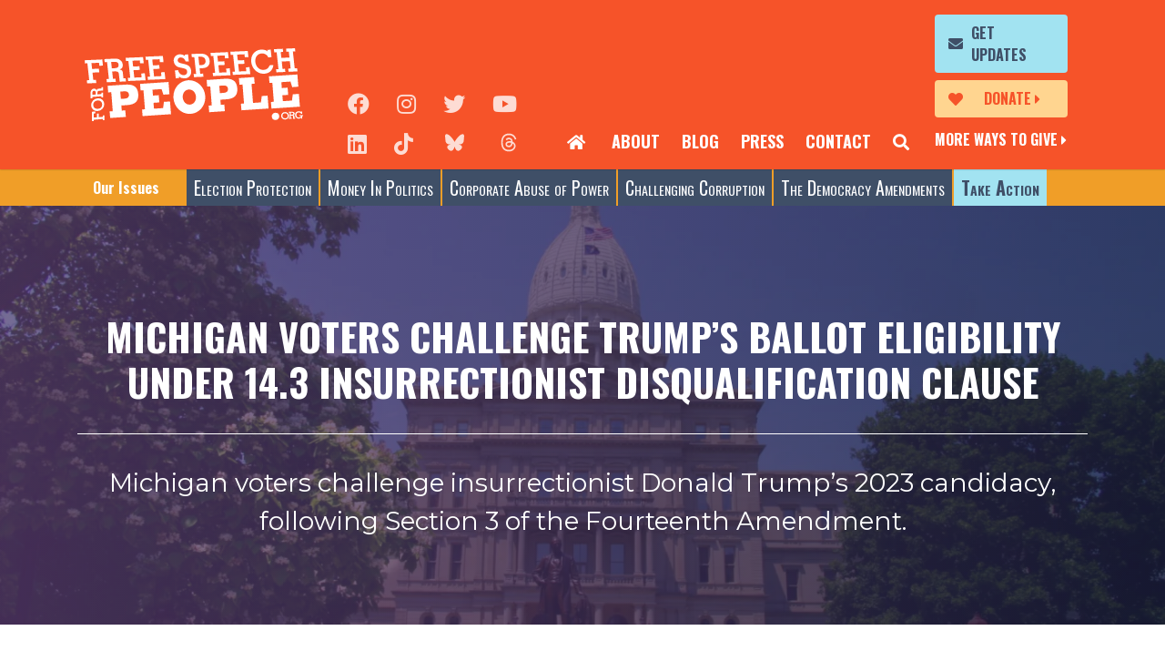

--- FILE ---
content_type: text/html; charset=UTF-8
request_url: https://freespeechforpeople.org/michigan-voters-challenge-trumps-ballot-eligibility-under-14-3-insurrectionist-disqualification-clause/
body_size: 18050
content:
<!doctype html>
<html lang="en-US">
<head>
	<meta charset="UTF-8" />
	<meta http-equiv="X-UA-Compatible" content="IE=edge" />
	<meta name="viewport" content="width=device-width, initial-scale=1, shrink-to-fit=no" />
	<meta name="mobile-web-app-capable" content="yes" />
	<meta name="apple-mobile-web-app-capable" content="yes" />
	<meta name="apple-mobile-web-app-title" content="Free Speech For People - Reclaim democracy for the people" />
	<link rel="profile" href="https://gmpg.org/xfn/11" />
	<link rel="pingback" href="https://freespeechforpeople.org/xmlrpc.php" />
	<meta name='robots' content='index, follow, max-image-preview:large, max-snippet:-1, max-video-preview:-1' />
<meta name="dlm-version" content="5.1.6">
	<!-- This site is optimized with the Yoast SEO plugin v26.8 - https://yoast.com/product/yoast-seo-wordpress/ -->
	<title>Michigan Voters Challenge Trump&#039;s Ballot Eligibility Under 14.3 Insurrectionist Disqualification Clause - Free Speech For People</title>
	<link rel="canonical" href="https://freespeechforpeople.org/michigan-voters-challenge-trumps-ballot-eligibility-under-14-3-insurrectionist-disqualification-clause/" />
	<meta property="og:locale" content="en_US" />
	<meta property="og:type" content="article" />
	<meta property="og:title" content="Michigan Voters Challenge Trump&#039;s Ballot Eligibility Under 14.3 Insurrectionist Disqualification Clause - Free Speech For People" />
	<meta property="og:description" content="On September 29, 2023, Free Speech For People, on behalf of a diverse group of Michigan voters filed a legal challenge to Donald Trump’s candidacy. The complaint, filed with the Michigan Court of Claims against Secretary of State Jocelyn Benson, argues that Trump is constitutionally disqualified from public office under Section Three of the FourteenthRead More" />
	<meta property="og:url" content="https://freespeechforpeople.org/michigan-voters-challenge-trumps-ballot-eligibility-under-14-3-insurrectionist-disqualification-clause/" />
	<meta property="og:site_name" content="Free Speech For People" />
	<meta property="article:modified_time" content="2023-12-27T15:01:54+00:00" />
	<meta property="og:image" content="https://freespeechforpeople.org/wp-content/uploads/2023/09/attribution-required-michigan_capitol_building_with_the_catalpa_tree_in_blossom-scaled.jpg" />
	<meta property="og:image:width" content="2560" />
	<meta property="og:image:height" content="1707" />
	<meta property="og:image:type" content="image/jpeg" />
	<meta name="twitter:label1" content="Est. reading time" />
	<meta name="twitter:data1" content="2 minutes" />
	<script type="application/ld+json" class="yoast-schema-graph">{"@context":"https://schema.org","@graph":[{"@type":"WebPage","@id":"https://freespeechforpeople.org/michigan-voters-challenge-trumps-ballot-eligibility-under-14-3-insurrectionist-disqualification-clause/","url":"https://freespeechforpeople.org/michigan-voters-challenge-trumps-ballot-eligibility-under-14-3-insurrectionist-disqualification-clause/","name":"Michigan Voters Challenge Trump's Ballot Eligibility Under 14.3 Insurrectionist Disqualification Clause - Free Speech For People","isPartOf":{"@id":"https://freespeechforpeople.org/#website"},"primaryImageOfPage":{"@id":"https://freespeechforpeople.org/michigan-voters-challenge-trumps-ballot-eligibility-under-14-3-insurrectionist-disqualification-clause/#primaryimage"},"image":{"@id":"https://freespeechforpeople.org/michigan-voters-challenge-trumps-ballot-eligibility-under-14-3-insurrectionist-disqualification-clause/#primaryimage"},"thumbnailUrl":"https://i0.wp.com/freespeechforpeople.org/wp-content/uploads/2023/09/attribution-required-michigan_capitol_building_with_the_catalpa_tree_in_blossom-scaled.jpg?fit=2560%2C1707&ssl=1","datePublished":"2023-09-29T16:53:32+00:00","dateModified":"2023-12-27T15:01:54+00:00","breadcrumb":{"@id":"https://freespeechforpeople.org/michigan-voters-challenge-trumps-ballot-eligibility-under-14-3-insurrectionist-disqualification-clause/#breadcrumb"},"inLanguage":"en-US","potentialAction":[{"@type":"ReadAction","target":["https://freespeechforpeople.org/michigan-voters-challenge-trumps-ballot-eligibility-under-14-3-insurrectionist-disqualification-clause/"]}]},{"@type":"ImageObject","inLanguage":"en-US","@id":"https://freespeechforpeople.org/michigan-voters-challenge-trumps-ballot-eligibility-under-14-3-insurrectionist-disqualification-clause/#primaryimage","url":"https://i0.wp.com/freespeechforpeople.org/wp-content/uploads/2023/09/attribution-required-michigan_capitol_building_with_the_catalpa_tree_in_blossom-scaled.jpg?fit=2560%2C1707&ssl=1","contentUrl":"https://i0.wp.com/freespeechforpeople.org/wp-content/uploads/2023/09/attribution-required-michigan_capitol_building_with_the_catalpa_tree_in_blossom-scaled.jpg?fit=2560%2C1707&ssl=1","width":2560,"height":1707},{"@type":"BreadcrumbList","@id":"https://freespeechforpeople.org/michigan-voters-challenge-trumps-ballot-eligibility-under-14-3-insurrectionist-disqualification-clause/#breadcrumb","itemListElement":[{"@type":"ListItem","position":1,"name":"Home","item":"https://freespeechforpeople.org/"},{"@type":"ListItem","position":2,"name":"Michigan Voters Challenge Trump&#8217;s Ballot Eligibility Under 14.3 Insurrectionist Disqualification Clause"}]},{"@type":"WebSite","@id":"https://freespeechforpeople.org/#website","url":"https://freespeechforpeople.org/","name":"Free Speech For People","description":"Reclaim democracy for the people","publisher":{"@id":"https://freespeechforpeople.org/#organization"},"potentialAction":[{"@type":"SearchAction","target":{"@type":"EntryPoint","urlTemplate":"https://freespeechforpeople.org/?s={search_term_string}"},"query-input":{"@type":"PropertyValueSpecification","valueRequired":true,"valueName":"search_term_string"}}],"inLanguage":"en-US"},{"@type":"Organization","@id":"https://freespeechforpeople.org/#organization","name":"Free Speech For People","url":"https://freespeechforpeople.org/","logo":{"@type":"ImageObject","inLanguage":"en-US","@id":"https://freespeechforpeople.org/#/schema/logo/image/","url":"https://freespeechforpeople.org/wp-content/uploads/2019/07/fsfp-logo.svg","contentUrl":"https://freespeechforpeople.org/wp-content/uploads/2019/07/fsfp-logo.svg","width":240,"height":80,"caption":"Free Speech For People"},"image":{"@id":"https://freespeechforpeople.org/#/schema/logo/image/"}}]}</script>
	<!-- / Yoast SEO plugin. -->


<link rel='dns-prefetch' href='//www.google.com' />
<link rel='dns-prefetch' href='//static.everyaction.com' />
<link rel='dns-prefetch' href='//www.googletagmanager.com' />
<link rel='dns-prefetch' href='//stats.wp.com' />
<link rel='preconnect' href='//c0.wp.com' />
<link rel='preconnect' href='//i0.wp.com' />
<link rel="alternate" type="application/rss+xml" title="Free Speech For People &raquo; Feed" href="https://freespeechforpeople.org/feed/" />
<link rel="alternate" type="application/rss+xml" title="Free Speech For People &raquo; Comments Feed" href="https://freespeechforpeople.org/comments/feed/" />
<link rel="alternate" title="oEmbed (JSON)" type="application/json+oembed" href="https://freespeechforpeople.org/wp-json/oembed/1.0/embed?url=https%3A%2F%2Ffreespeechforpeople.org%2Fmichigan-voters-challenge-trumps-ballot-eligibility-under-14-3-insurrectionist-disqualification-clause%2F" />
<link rel="alternate" title="oEmbed (XML)" type="text/xml+oembed" href="https://freespeechforpeople.org/wp-json/oembed/1.0/embed?url=https%3A%2F%2Ffreespeechforpeople.org%2Fmichigan-voters-challenge-trumps-ballot-eligibility-under-14-3-insurrectionist-disqualification-clause%2F&#038;format=xml" />
<style id='wp-img-auto-sizes-contain-inline-css' type='text/css'>
img:is([sizes=auto i],[sizes^="auto," i]){contain-intrinsic-size:3000px 1500px}
/*# sourceURL=wp-img-auto-sizes-contain-inline-css */
</style>
<style id='wp-emoji-styles-inline-css' type='text/css'>

	img.wp-smiley, img.emoji {
		display: inline !important;
		border: none !important;
		box-shadow: none !important;
		height: 1em !important;
		width: 1em !important;
		margin: 0 0.07em !important;
		vertical-align: -0.1em !important;
		background: none !important;
		padding: 0 !important;
	}
/*# sourceURL=wp-emoji-styles-inline-css */
</style>
<style id='classic-theme-styles-inline-css' type='text/css'>
/*! This file is auto-generated */
.wp-block-button__link{color:#fff;background-color:#32373c;border-radius:9999px;box-shadow:none;text-decoration:none;padding:calc(.667em + 2px) calc(1.333em + 2px);font-size:1.125em}.wp-block-file__button{background:#32373c;color:#fff;text-decoration:none}
/*# sourceURL=/wp-includes/css/classic-themes.min.css */
</style>
<link rel='stylesheet' id='freeusregions-html5-map-style-css' href='https://freespeechforpeople.org/wp-content/plugins/interactive-map-of-the-us-regions/static/css/map.css?ver=6.9' type='text/css' media='all' />
<link rel='stylesheet' id='email-before-download-css' href='https://freespeechforpeople.org/wp-content/plugins/email-before-download/public/css/email-before-download-public.css?ver=6.9.8' type='text/css' media='all' />
<link rel='stylesheet' id='fsfp-css' href='https://freespeechforpeople.org/wp-content/themes/fsfp/css/theme.css?ver=1741717424' type='text/css' media='' />
<script type="text/javascript" src="//www.google.com/recaptcha/api.js?render=6LdlDd4UAAAAALO-3QH2Gn04L-A-xSYxKcBOQLJa&amp;ver=3.0" id="grecaptcha-js"></script>

<!-- Google tag (gtag.js) snippet added by Site Kit -->
<!-- Google Analytics snippet added by Site Kit -->
<script type="text/javascript" src="https://www.googletagmanager.com/gtag/js?id=G-MRH3BMYNBF" id="google_gtagjs-js" async></script>
<script type="text/javascript" id="google_gtagjs-js-after">
/* <![CDATA[ */
window.dataLayer = window.dataLayer || [];function gtag(){dataLayer.push(arguments);}
gtag("set","linker",{"domains":["freespeechforpeople.org"]});
gtag("js", new Date());
gtag("set", "developer_id.dZTNiMT", true);
gtag("config", "G-MRH3BMYNBF");
//# sourceURL=google_gtagjs-js-after
/* ]]> */
</script>
<link rel="https://api.w.org/" href="https://freespeechforpeople.org/wp-json/" /><link rel="alternate" title="JSON" type="application/json" href="https://freespeechforpeople.org/wp-json/wp/v2/pages/22574" /><link rel="EditURI" type="application/rsd+xml" title="RSD" href="https://freespeechforpeople.org/xmlrpc.php?rsd" />
<meta name="generator" content="WordPress 6.9" />
<link rel='shortlink' href='https://freespeechforpeople.org/?p=22574' />
<script>window.coverlay_opts = {"context":"home","suppress":"never","trigger":"delay","amount":"5","max_width":"","id":""};</script><meta name="generator" content="Site Kit by Google 1.170.0" />	<style>img#wpstats{display:none}</style>
		<link rel="author" href="https://freespeechforpeople.org/humans.txt" /><link rel="icon" href="https://i0.wp.com/freespeechforpeople.org/wp-content/uploads/archive/files/fsfp_favicon.gif?fit=16%2C16&#038;ssl=1" sizes="32x32" />
<link rel="icon" href="https://i0.wp.com/freespeechforpeople.org/wp-content/uploads/archive/files/fsfp_favicon.gif?fit=16%2C16&#038;ssl=1" sizes="192x192" />
<link rel="apple-touch-icon" href="https://i0.wp.com/freespeechforpeople.org/wp-content/uploads/archive/files/fsfp_favicon.gif?fit=16%2C16&#038;ssl=1" />
<meta name="msapplication-TileImage" content="https://i0.wp.com/freespeechforpeople.org/wp-content/uploads/archive/files/fsfp_favicon.gif?fit=16%2C16&#038;ssl=1" />
<style id='global-styles-inline-css' type='text/css'>
:root{--wp--preset--aspect-ratio--square: 1;--wp--preset--aspect-ratio--4-3: 4/3;--wp--preset--aspect-ratio--3-4: 3/4;--wp--preset--aspect-ratio--3-2: 3/2;--wp--preset--aspect-ratio--2-3: 2/3;--wp--preset--aspect-ratio--16-9: 16/9;--wp--preset--aspect-ratio--9-16: 9/16;--wp--preset--color--black: #000000;--wp--preset--color--cyan-bluish-gray: #abb8c3;--wp--preset--color--white: #fff;--wp--preset--color--pale-pink: #f78da7;--wp--preset--color--vivid-red: #cf2e2e;--wp--preset--color--luminous-vivid-orange: #ff6900;--wp--preset--color--luminous-vivid-amber: #fcb900;--wp--preset--color--light-green-cyan: #7bdcb5;--wp--preset--color--vivid-green-cyan: #00d084;--wp--preset--color--pale-cyan-blue: #8ed1fc;--wp--preset--color--vivid-cyan-blue: #0693e3;--wp--preset--color--vivid-purple: #9b51e0;--wp--preset--color--orange: #F65329;--wp--preset--color--green: #8EBF6B;--wp--preset--color--blue: #3F4F67;--wp--preset--color--indigo: #6610f2;--wp--preset--color--pink: #e83e8c;--wp--preset--color--red: #9D3A3A;--wp--preset--color--teal: #20c997;--wp--preset--color--cyan: #37767E;--wp--preset--color--purple: #5A3A71;--wp--preset--color--gray: #868e96;--wp--preset--gradient--vivid-cyan-blue-to-vivid-purple: linear-gradient(135deg,rgb(6,147,227) 0%,rgb(155,81,224) 100%);--wp--preset--gradient--light-green-cyan-to-vivid-green-cyan: linear-gradient(135deg,rgb(122,220,180) 0%,rgb(0,208,130) 100%);--wp--preset--gradient--luminous-vivid-amber-to-luminous-vivid-orange: linear-gradient(135deg,rgb(252,185,0) 0%,rgb(255,105,0) 100%);--wp--preset--gradient--luminous-vivid-orange-to-vivid-red: linear-gradient(135deg,rgb(255,105,0) 0%,rgb(207,46,46) 100%);--wp--preset--gradient--very-light-gray-to-cyan-bluish-gray: linear-gradient(135deg,rgb(238,238,238) 0%,rgb(169,184,195) 100%);--wp--preset--gradient--cool-to-warm-spectrum: linear-gradient(135deg,rgb(74,234,220) 0%,rgb(151,120,209) 20%,rgb(207,42,186) 40%,rgb(238,44,130) 60%,rgb(251,105,98) 80%,rgb(254,248,76) 100%);--wp--preset--gradient--blush-light-purple: linear-gradient(135deg,rgb(255,206,236) 0%,rgb(152,150,240) 100%);--wp--preset--gradient--blush-bordeaux: linear-gradient(135deg,rgb(254,205,165) 0%,rgb(254,45,45) 50%,rgb(107,0,62) 100%);--wp--preset--gradient--luminous-dusk: linear-gradient(135deg,rgb(255,203,112) 0%,rgb(199,81,192) 50%,rgb(65,88,208) 100%);--wp--preset--gradient--pale-ocean: linear-gradient(135deg,rgb(255,245,203) 0%,rgb(182,227,212) 50%,rgb(51,167,181) 100%);--wp--preset--gradient--electric-grass: linear-gradient(135deg,rgb(202,248,128) 0%,rgb(113,206,126) 100%);--wp--preset--gradient--midnight: linear-gradient(135deg,rgb(2,3,129) 0%,rgb(40,116,252) 100%);--wp--preset--font-size--small: 13px;--wp--preset--font-size--medium: 20px;--wp--preset--font-size--large: 36px;--wp--preset--font-size--x-large: 42px;--wp--preset--spacing--20: 0.44rem;--wp--preset--spacing--30: 0.67rem;--wp--preset--spacing--40: 1rem;--wp--preset--spacing--50: 1.5rem;--wp--preset--spacing--60: 2.25rem;--wp--preset--spacing--70: 3.38rem;--wp--preset--spacing--80: 5.06rem;--wp--preset--shadow--natural: 6px 6px 9px rgba(0, 0, 0, 0.2);--wp--preset--shadow--deep: 12px 12px 50px rgba(0, 0, 0, 0.4);--wp--preset--shadow--sharp: 6px 6px 0px rgba(0, 0, 0, 0.2);--wp--preset--shadow--outlined: 6px 6px 0px -3px rgb(255, 255, 255), 6px 6px rgb(0, 0, 0);--wp--preset--shadow--crisp: 6px 6px 0px rgb(0, 0, 0);}:where(.is-layout-flex){gap: 0.5em;}:where(.is-layout-grid){gap: 0.5em;}body .is-layout-flex{display: flex;}.is-layout-flex{flex-wrap: wrap;align-items: center;}.is-layout-flex > :is(*, div){margin: 0;}body .is-layout-grid{display: grid;}.is-layout-grid > :is(*, div){margin: 0;}:where(.wp-block-columns.is-layout-flex){gap: 2em;}:where(.wp-block-columns.is-layout-grid){gap: 2em;}:where(.wp-block-post-template.is-layout-flex){gap: 1.25em;}:where(.wp-block-post-template.is-layout-grid){gap: 1.25em;}.has-black-color{color: var(--wp--preset--color--black) !important;}.has-cyan-bluish-gray-color{color: var(--wp--preset--color--cyan-bluish-gray) !important;}.has-white-color{color: var(--wp--preset--color--white) !important;}.has-pale-pink-color{color: var(--wp--preset--color--pale-pink) !important;}.has-vivid-red-color{color: var(--wp--preset--color--vivid-red) !important;}.has-luminous-vivid-orange-color{color: var(--wp--preset--color--luminous-vivid-orange) !important;}.has-luminous-vivid-amber-color{color: var(--wp--preset--color--luminous-vivid-amber) !important;}.has-light-green-cyan-color{color: var(--wp--preset--color--light-green-cyan) !important;}.has-vivid-green-cyan-color{color: var(--wp--preset--color--vivid-green-cyan) !important;}.has-pale-cyan-blue-color{color: var(--wp--preset--color--pale-cyan-blue) !important;}.has-vivid-cyan-blue-color{color: var(--wp--preset--color--vivid-cyan-blue) !important;}.has-vivid-purple-color{color: var(--wp--preset--color--vivid-purple) !important;}.has-black-background-color{background-color: var(--wp--preset--color--black) !important;}.has-cyan-bluish-gray-background-color{background-color: var(--wp--preset--color--cyan-bluish-gray) !important;}.has-white-background-color{background-color: var(--wp--preset--color--white) !important;}.has-pale-pink-background-color{background-color: var(--wp--preset--color--pale-pink) !important;}.has-vivid-red-background-color{background-color: var(--wp--preset--color--vivid-red) !important;}.has-luminous-vivid-orange-background-color{background-color: var(--wp--preset--color--luminous-vivid-orange) !important;}.has-luminous-vivid-amber-background-color{background-color: var(--wp--preset--color--luminous-vivid-amber) !important;}.has-light-green-cyan-background-color{background-color: var(--wp--preset--color--light-green-cyan) !important;}.has-vivid-green-cyan-background-color{background-color: var(--wp--preset--color--vivid-green-cyan) !important;}.has-pale-cyan-blue-background-color{background-color: var(--wp--preset--color--pale-cyan-blue) !important;}.has-vivid-cyan-blue-background-color{background-color: var(--wp--preset--color--vivid-cyan-blue) !important;}.has-vivid-purple-background-color{background-color: var(--wp--preset--color--vivid-purple) !important;}.has-black-border-color{border-color: var(--wp--preset--color--black) !important;}.has-cyan-bluish-gray-border-color{border-color: var(--wp--preset--color--cyan-bluish-gray) !important;}.has-white-border-color{border-color: var(--wp--preset--color--white) !important;}.has-pale-pink-border-color{border-color: var(--wp--preset--color--pale-pink) !important;}.has-vivid-red-border-color{border-color: var(--wp--preset--color--vivid-red) !important;}.has-luminous-vivid-orange-border-color{border-color: var(--wp--preset--color--luminous-vivid-orange) !important;}.has-luminous-vivid-amber-border-color{border-color: var(--wp--preset--color--luminous-vivid-amber) !important;}.has-light-green-cyan-border-color{border-color: var(--wp--preset--color--light-green-cyan) !important;}.has-vivid-green-cyan-border-color{border-color: var(--wp--preset--color--vivid-green-cyan) !important;}.has-pale-cyan-blue-border-color{border-color: var(--wp--preset--color--pale-cyan-blue) !important;}.has-vivid-cyan-blue-border-color{border-color: var(--wp--preset--color--vivid-cyan-blue) !important;}.has-vivid-purple-border-color{border-color: var(--wp--preset--color--vivid-purple) !important;}.has-vivid-cyan-blue-to-vivid-purple-gradient-background{background: var(--wp--preset--gradient--vivid-cyan-blue-to-vivid-purple) !important;}.has-light-green-cyan-to-vivid-green-cyan-gradient-background{background: var(--wp--preset--gradient--light-green-cyan-to-vivid-green-cyan) !important;}.has-luminous-vivid-amber-to-luminous-vivid-orange-gradient-background{background: var(--wp--preset--gradient--luminous-vivid-amber-to-luminous-vivid-orange) !important;}.has-luminous-vivid-orange-to-vivid-red-gradient-background{background: var(--wp--preset--gradient--luminous-vivid-orange-to-vivid-red) !important;}.has-very-light-gray-to-cyan-bluish-gray-gradient-background{background: var(--wp--preset--gradient--very-light-gray-to-cyan-bluish-gray) !important;}.has-cool-to-warm-spectrum-gradient-background{background: var(--wp--preset--gradient--cool-to-warm-spectrum) !important;}.has-blush-light-purple-gradient-background{background: var(--wp--preset--gradient--blush-light-purple) !important;}.has-blush-bordeaux-gradient-background{background: var(--wp--preset--gradient--blush-bordeaux) !important;}.has-luminous-dusk-gradient-background{background: var(--wp--preset--gradient--luminous-dusk) !important;}.has-pale-ocean-gradient-background{background: var(--wp--preset--gradient--pale-ocean) !important;}.has-electric-grass-gradient-background{background: var(--wp--preset--gradient--electric-grass) !important;}.has-midnight-gradient-background{background: var(--wp--preset--gradient--midnight) !important;}.has-small-font-size{font-size: var(--wp--preset--font-size--small) !important;}.has-medium-font-size{font-size: var(--wp--preset--font-size--medium) !important;}.has-large-font-size{font-size: var(--wp--preset--font-size--large) !important;}.has-x-large-font-size{font-size: var(--wp--preset--font-size--x-large) !important;}
/*# sourceURL=global-styles-inline-css */
</style>
</head>

<body class="wp-singular page-template-default page page-id-22574 wp-custom-logo wp-embed-responsive wp-theme-fsfp has-white-primary-color group-blog">
<a name="page-top"></a>
<div class="modal subscribe fade" id="search-modal" tabindex="-1" role="dialog" aria-labelledby="subscribe-modal-label" aria-hidden="true">
  <div class="modal-dialog" role="document">
    <div class="modal-content">
      
      <div class="modal-body">
          <div class="container subscribe-form">
            <button type="button" class="close" data-dismiss="modal" aria-label="Close">
              <span aria-hidden="true">&times;</span>
            </button>
            <div class="row">
              <div class="col-12">
                <h3>Search</h3>
                <form method="get" id="searchform" action="https://freespeechforpeople.org/" role="search" _lpchecked="1">
                  
                  <div class="input-group">
                    <input class="field form-control" id="s" name="s" type="text" placeholder="" value=" ">
                    <button type="submit" class="search-submit"><i class="fas fa-search"></i></button>
                  </div>
                </form>
              </div>
              
            </div>
          </div>
        </form>
      </div>
    </div>
  </div>
</div>
<div class="modal video fade" id="video-modal" tabindex="-1" role="dialog" aria-labelledby="video-modal-label" aria-hidden="true">
  <div class="modal-dialog" role="document">
    <div class="modal-content">
      <div class="modal-header">
        <button type="button" class="close" data-dismiss="modal" aria-label="Close">
          <span aria-hidden="true">&times;</span>
        </button>
      </div>
      <div class="modal-body">
        <div class="embed-responsive embed-responsive-16by9">
          <iframe width="560" height="315" src="" frameborder="0" allow="accelerometer; autoplay; encrypted-media; gyroscope; picture-in-picture" allowfullscreen></iframe>
        </div>
      </div>
    </div>
  </div>
</div>

<div class="modal personnel fade" id="personnel-modal" tabindex="-1" role="dialog" aria-labelledby="personnel-modal-label" aria-hidden="true">
  <div class="modal-dialog" role="document">
    <div class="modal-content">
      <div class="modal-body">

        <div class="container">
          <button type="button" class="close" data-dismiss="modal" aria-label="Close">
            <span aria-hidden="true">&times;</span>
          </button>
          <div class="row">
            <div class="col-photo">
              
            </div>
            <div class="col-content">
              
            </div>
          </div>
        </div>
      </div>
    </div>
  </div>
</div>


<div class="modal subscribe fade" id="subscribe-modal" tabindex="-1" role="dialog" aria-labelledby="subscribe-modal-label" aria-hidden="true">
  <div class="modal-dialog" role="document">
    <div class="modal-content">
      
      <div class="modal-body">
        <div class="container subscribe-form form-container">
          <div class="form-status">
            <div class="status-msg">
              <h3></h3>
              <div class="status-detail"></div>
              <div class="status-close">&lt; Return to Form</div>
            </div>
          </div>
          <button type="button" class="close" data-dismiss="modal" aria-label="Close">
            <span aria-hidden="true">&times;</span>
          </button>
          <div class="row">
            <div class="col-12">
                              <div class="ngp-form"
     data-form-url="https://secure.everyaction.com/v1/Forms/5AFAGNYcskSUIP9K9GlEJw2"
          data-fastaction-endpoint="https://fastaction.ngpvan.com"
     data-inline-errors="false"
     data-fastaction-nologin="true"
          data-mobile-autofocus="false">
</div>              
            </div>
          </div>
          
        </div>
      </div>
    </div>
  </div>
</div>
<a class="skip-link screen-reader-text sr-only" href="#content">Skip to content</a>

<div class="hfeed site" id="page">

	<div id="masthead" class="site-header">
		<nav class="navbar">

				<div class="container-fluid">
					<div class="row">
						<div class="logo-col">
						<a href="https://freespeechforpeople.org/" class="navbar-brand custom-logo-link" rel="home"><img width="240" height="80" src="https://freespeechforpeople.org/wp-content/uploads/2019/07/fsfp-logo.svg" class="logo" alt="Free Speech For People" decoding="async" /></a>						</div>

						<div class="mobile-cta-col">
							<div class="cta-btn cta-donations">
																<a href="https://secure.actblue.com/contribute/page/fsfp">Donate</a>
							</div>

							<div class="cta-btn cta-search">
								<a href="javascript:;"><span class="d-none">Search</span></a>
							</div>
							<div class="cta-support"><a href="/support-us/">More Ways to Give</a></div>
						</div>
						<div class="toggler-col">
							<button class="navbar-toggler collapsed" type="button" data-toggle="collapse" data-target="#mobile-nav" aria-controls="mobile-nav" aria-expanded="false" aria-label="Toggle Navigation">
								<i class="fas fa-bars"></i>
								<i class="fas fa-times"></i>
							</button>
						</div>

						<div id="secondary-nav" class="main-menu">
							<div class="main-menu__content">
								<div class="social-links">
									<ul class="social-link-list">
	<li><a href="https://www.facebook.com/pages/Free-Speech-For-People/140474869352859?focus_composer=true&#038;ref_type=bookmark" target="_blank" rel="nofollow noopener" aria-label="Facebook"><i class="fab fa-facebook" aria-hidden="true" title="Facebook"></i></a></li>
	<li><a href="https://www.instagram.com/freespeechforpeople/" target="_blank" rel="nofollow noopener" aria-label="Instagram"><i class="fab fa-instagram" aria-hidden="true" title="Instagram"></i></a></li>
	<li><a href="https://twitter.com/fsfp" target="_blank" rel="nofollow noopener" aria-label="Twitter"><i class="fab fa-twitter" aria-hidden="true" title="Twitter"></i></a></li>
	<li><a href="https://www.youtube.com/user/freespeechpeople" target="_blank" rel="nofollow noopener" aria-label="YouTube"><i class="fab fa-youtube" aria-hidden="true" title="YouTube"></i></a></li>
	<li><a href="https://www.linkedin.com/company/free-speech-for-people/posts/?feedView=all" target="_blank" rel="nofollow noopener" aria-label="LinkedIn"><i class="fab fa-linkedin" aria-hidden="true" title="LinkedIn"></i></a></li>
	<li><a href="https://www.tiktok.com/@freespeechforpeople?_t=ZP-8u5GPwQRvA7&#038;_r=1" target="_blank" rel="nofollow noopener" aria-label="TikTok"><i class="fab fa-tiktok" aria-hidden="true" title="TikTok"></i></a></li>
	<li><a href="https://bsky.app/profile/fsfp.bsky.social" target="_blank" rel="nofollow noopener" aria-label="Blue Sky"><i class="fab fa-bluesky" aria-hidden="true" title="Blue Sky"></i></a></li>
	<li><a href="https://www.threads.net/@freespeechforpeople" target="_blank" rel="nofollow noopener" aria-label="Threads"><i class="fab fa-threads" aria-hidden="true" title="Threads"></i></a></li>
</ul>
								</div>
								<div class="secondary-menu-container">
								<ul id="secondary-menu" class="navbar-nav nav-menu nav-menu--secondary"><li itemscope="itemscope" itemtype="https://www.schema.org/SiteNavigationElement" id="menu-item-10916" class="cta-home menu-item menu-item-type-post_type menu-item-object-page menu-item-home menu-item-10916 nav-item" ><a title=" " href="https://freespeechforpeople.org/" class="nav-link"> </a></li>
<li itemscope="itemscope" itemtype="https://www.schema.org/SiteNavigationElement" id="menu-item-10368" class="menu-item menu-item-type-post_type menu-item-object-page menu-item-10368 nav-item" ><a title="About" href="https://freespeechforpeople.org/about/" class="nav-link">About</a></li>
<li itemscope="itemscope" itemtype="https://www.schema.org/SiteNavigationElement" id="menu-item-10369" class="menu-item menu-item-type-post_type menu-item-object-page menu-item-10369 nav-item" ><a title="Blog" href="https://freespeechforpeople.org/blog/" class="nav-link">Blog</a></li>
<li itemscope="itemscope" itemtype="https://www.schema.org/SiteNavigationElement" id="menu-item-15815" class="menu-item menu-item-type-post_type menu-item-object-page menu-item-15815 nav-item" ><a title="Press" href="https://freespeechforpeople.org/key-highlights-of-free-speech-for-peoples-2021-2023-press-coverage/" class="nav-link">Press</a></li>
<li itemscope="itemscope" itemtype="https://www.schema.org/SiteNavigationElement" id="menu-item-10370" class="menu-item menu-item-type-post_type menu-item-object-page menu-item-10370 nav-item" ><a title="Contact" href="https://freespeechforpeople.org/contact/" class="nav-link">Contact</a></li>
<li itemscope="itemscope" itemtype="https://www.schema.org/SiteNavigationElement" id="menu-item-14735" class="cta-search menu-item menu-item-type-custom menu-item-object-custom menu-item-14735 nav-item" ><a title="Search" href="#" class="nav-link"><span class="d-none">Search</span></a></li>
</ul>								</div>
								<div class="cta-menu-container">
								<ul id="cta-menu" class="navbar-nav nav-menu nav-menu--cta"><li itemscope="itemscope" itemtype="https://www.schema.org/SiteNavigationElement" id="menu-item-10568" class="cta-btn cta-updates menu-item menu-item-type-custom menu-item-object-custom menu-item-10568 nav-item" ><a title="Get Updates" href="#" class="nav-link">Get Updates</a></li>
<li itemscope="itemscope" itemtype="https://www.schema.org/SiteNavigationElement" id="menu-item-10567" class="cta-btn cta-donations menu-item menu-item-type-custom menu-item-object-custom menu-item-10567 nav-item" ><a title="Donate" href="https://secure.actblue.com/contribute/page/fsfp" class="nav-link">Donate</a></li>
<li itemscope="itemscope" itemtype="https://www.schema.org/SiteNavigationElement" id="menu-item-23029" class="cta-support menu-item menu-item-type-post_type menu-item-object-page menu-item-23029 nav-item" ><a title="More Ways to Give" href="https://freespeechforpeople.org/support-us/" class="nav-link">More Ways to Give</a></li>
</ul>								</div>
							</div>
						</div>
					</div>
				</div><!-- .container -->
		</nav><!-- .navbar -->
		<div id="mobile-nav">
			<div class="container-fluid">
				<div class="row align-items-center">
					<div class="cta-menu-col">
					<ul id="cta-menu" class="navbar-nav nav-menu nav-menu--cta"><li class="cta-btn cta-updates menu-item menu-item-type-custom menu-item-object-custom menu-item-10568"><a href="#">Get Updates</a></li>
<li class="cta-btn cta-donations menu-item menu-item-type-custom menu-item-object-custom menu-item-10567"><a href="https://secure.actblue.com/contribute/page/fsfp">Donate</a></li>
<li class="cta-support menu-item menu-item-type-post_type menu-item-object-page menu-item-23029"><a href="https://freespeechforpeople.org/support-us/">More Ways to Give</a></li>
</ul>					</div>
					<div class="social-link-col">
						<ul class="social-link-list">
	<li><a href="https://www.facebook.com/pages/Free-Speech-For-People/140474869352859?focus_composer=true&#038;ref_type=bookmark" target="_blank" rel="nofollow noopener" aria-label="Facebook"><i class="fab fa-facebook" aria-hidden="true" title="Facebook"></i></a></li>
	<li><a href="https://www.instagram.com/freespeechforpeople/" target="_blank" rel="nofollow noopener" aria-label="Instagram"><i class="fab fa-instagram" aria-hidden="true" title="Instagram"></i></a></li>
	<li><a href="https://twitter.com/fsfp" target="_blank" rel="nofollow noopener" aria-label="Twitter"><i class="fab fa-twitter" aria-hidden="true" title="Twitter"></i></a></li>
	<li><a href="https://www.youtube.com/user/freespeechpeople" target="_blank" rel="nofollow noopener" aria-label="YouTube"><i class="fab fa-youtube" aria-hidden="true" title="YouTube"></i></a></li>
	<li><a href="https://www.linkedin.com/company/free-speech-for-people/posts/?feedView=all" target="_blank" rel="nofollow noopener" aria-label="LinkedIn"><i class="fab fa-linkedin" aria-hidden="true" title="LinkedIn"></i></a></li>
	<li><a href="https://www.tiktok.com/@freespeechforpeople?_t=ZP-8u5GPwQRvA7&#038;_r=1" target="_blank" rel="nofollow noopener" aria-label="TikTok"><i class="fab fa-tiktok" aria-hidden="true" title="TikTok"></i></a></li>
	<li><a href="https://bsky.app/profile/fsfp.bsky.social" target="_blank" rel="nofollow noopener" aria-label="Blue Sky"><i class="fab fa-bluesky" aria-hidden="true" title="Blue Sky"></i></a></li>
	<li><a href="https://www.threads.net/@freespeechforpeople" target="_blank" rel="nofollow noopener" aria-label="Threads"><i class="fab fa-threads" aria-hidden="true" title="Threads"></i></a></li>
</ul>
					</div>
				</div>
				<div class="row">
					<div class="mobile-menu-col">
					<ul id="mobile-menu" class="navbar-nav nav-menu nav-menu--primary mobile"><li itemscope="itemscope" itemtype="https://www.schema.org/SiteNavigationElement" id="menu-item-10535" class="no-dropdown menu-item menu-item-type-post_type menu-item-object-page menu-item-10535 nav-item" ><a title="About Us" href="https://freespeechforpeople.org/about/" class="nav-link">About Us</a></li>
<li itemscope="itemscope" itemtype="https://www.schema.org/SiteNavigationElement" id="menu-item-14525" class="menu-item menu-item-type-post_type menu-item-object-page menu-item-has-children menu-item-14525 nav-item dropdown" ><a title="Election Protection" href="https://freespeechforpeople.org/fighting-for-free-and-fair-elections/" class="nav-link" id="menu-item-dropdown-14525">Election Protection</a><span class="dropdown-toggle" data-toggle="dropdown" aria-haspopup="true" aria-expanded="false"></span>
<ul class="dropdown-menu" aria-labelledby="menu-item-dropdown-14525" role="menu">
	<li itemscope="itemscope" itemtype="https://www.schema.org/SiteNavigationElement" id="menu-item-18422" class="menu-item menu-item-type-post_type menu-item-object-page menu-item-18422 nav-item" ><a title="Featured Election Protection Case" href="https://freespeechforpeople.org/featured-election-protection-case/" class="dropdown-item">Featured Election Protection Case</a></li>
	<li itemscope="itemscope" itemtype="https://www.schema.org/SiteNavigationElement" id="menu-item-18421" class="menu-item menu-item-type-post_type menu-item-object-page menu-item-18421 nav-item" ><a title="Challenging Voter Suppression" href="https://freespeechforpeople.org/challenging-voter-suppression/" class="dropdown-item">Challenging Voter Suppression</a></li>
	<li itemscope="itemscope" itemtype="https://www.schema.org/SiteNavigationElement" id="menu-item-18419" class="menu-item menu-item-type-post_type menu-item-object-page menu-item-18419 nav-item" ><a title="Challenging Intimidation of Voters" href="https://freespeechforpeople.org/challenging-intimidation-of-voters/" class="dropdown-item">Challenging Intimidation of Voters</a></li>
	<li itemscope="itemscope" itemtype="https://www.schema.org/SiteNavigationElement" id="menu-item-18420" class="menu-item menu-item-type-post_type menu-item-object-page menu-item-18420 nav-item" ><a title="Challenging Unsafe and Unequal Voting Practices" href="https://freespeechforpeople.org/challenging-unsafe-and-unequal-voting-practices/" class="dropdown-item">Challenging Unsafe and Unequal Voting Practices</a></li>
	<li itemscope="itemscope" itemtype="https://www.schema.org/SiteNavigationElement" id="menu-item-18418" class="menu-item menu-item-type-post_type menu-item-object-page menu-item-18418 nav-item" ><a title="Challenging Insecure Voting Systems" href="https://freespeechforpeople.org/challenging-insecure-voting-systems/" class="dropdown-item">Challenging Insecure Voting Systems</a></li>
</ul>
</li>
<li itemscope="itemscope" itemtype="https://www.schema.org/SiteNavigationElement" id="menu-item-10537" class="menu-item menu-item-type-custom menu-item-object-custom menu-item-has-children menu-item-10537 nav-item dropdown" ><a title="Money In Politics" href="#" class="nav-link" id="menu-item-dropdown-10537">Money In Politics</a><span class="dropdown-toggle" data-toggle="dropdown" aria-haspopup="true" aria-expanded="false"></span>
<ul class="dropdown-menu" aria-labelledby="menu-item-dropdown-10537" role="menu">
	<li itemscope="itemscope" itemtype="https://www.schema.org/SiteNavigationElement" id="menu-item-10884" class="menu-item menu-item-type-post_type menu-item-object-page menu-item-10884 nav-item" ><a title="Challenging Foreign Influence in Elections" href="https://freespeechforpeople.org/foreign-influence/" class="dropdown-item">Challenging Foreign Influence in Elections</a></li>
	<li itemscope="itemscope" itemtype="https://www.schema.org/SiteNavigationElement" id="menu-item-10885" class="menu-item menu-item-type-post_type menu-item-object-page menu-item-10885 nav-item" ><a title="Defending State Campaign Finance Reform Laws" href="https://freespeechforpeople.org/defending-state-campaign-contribution-limits/" class="dropdown-item">Defending State Campaign Finance Reform Laws</a></li>
	<li itemscope="itemscope" itemtype="https://www.schema.org/SiteNavigationElement" id="menu-item-14523" class="menu-item menu-item-type-post_type menu-item-object-page menu-item-14523 nav-item" ><a title="Advancing New Scholarship" href="https://freespeechforpeople.org/education-legal-advocacy/" class="dropdown-item">Advancing New Scholarship</a></li>
	<li itemscope="itemscope" itemtype="https://www.schema.org/SiteNavigationElement" id="menu-item-10883" class="menu-item menu-item-type-post_type menu-item-object-page menu-item-10883 nav-item" ><a title="Challenging Super PACs" href="https://freespeechforpeople.org/challenging-super-pacs/" class="dropdown-item">Challenging Super PACs</a></li>
	<li itemscope="itemscope" itemtype="https://www.schema.org/SiteNavigationElement" id="menu-item-14524" class="menu-item menu-item-type-post_type menu-item-object-page menu-item-14524 nav-item" ><a title="The Free and Fair Elections Amendment" href="https://freespeechforpeople.org/the-free-and-fair-elections-amendment/" class="dropdown-item">The Free and Fair Elections Amendment</a></li>
</ul>
</li>
<li itemscope="itemscope" itemtype="https://www.schema.org/SiteNavigationElement" id="menu-item-10891" class="menu-item menu-item-type-custom menu-item-object-custom menu-item-10891 nav-item" ><a title="Corporate Abuse of Power" href="https://freespeechforpeople.org/challenging-claims-of-corporate-constitutional-rights/" class="nav-link">Corporate Abuse of Power</a></li>
<li itemscope="itemscope" itemtype="https://www.schema.org/SiteNavigationElement" id="menu-item-20610" class="menu-item menu-item-type-custom menu-item-object-custom menu-item-has-children menu-item-20610 nav-item dropdown" ><a title="Challenging Corruption" href="#" class="nav-link" id="menu-item-dropdown-20610">Challenging Corruption</a><span class="dropdown-toggle" data-toggle="dropdown" aria-haspopup="true" aria-expanded="false"></span>
<ul class="dropdown-menu" aria-labelledby="menu-item-dropdown-20610" role="menu">
	<li itemscope="itemscope" itemtype="https://www.schema.org/SiteNavigationElement" id="menu-item-26163" class="menu-item menu-item-type-post_type menu-item-object-page menu-item-26163 nav-item" ><a title="Trump Accountability in the States" href="https://freespeechforpeople.org/demanding-accountability-in-the-states-for-criminal-conduct-by-trump-and-his-allies/" class="dropdown-item">Trump Accountability in the States</a></li>
	<li itemscope="itemscope" itemtype="https://www.schema.org/SiteNavigationElement" id="menu-item-25685" class="menu-item menu-item-type-custom menu-item-object-custom menu-item-25685 nav-item" ><a title="Impeach Trump. Again." href="https://www.impeachtrumpagain.org/?nvep=&#038;hmac=&#038;emci=b7ec0ad0-49d7-ef11-88d0-0022482a9d92&#038;emdi=ea000000-0000-0000-0000-000000000001&#038;ceid=#action" class="dropdown-item">Impeach Trump. Again.</a></li>
	<li itemscope="itemscope" itemtype="https://www.schema.org/SiteNavigationElement" id="menu-item-24387" class="menu-item menu-item-type-custom menu-item-object-custom menu-item-24387 nav-item" ><a title="SCOTUS Reform Now" href="https://scotusreformnow.org" class="dropdown-item">SCOTUS Reform Now</a></li>
	<li itemscope="itemscope" itemtype="https://www.schema.org/SiteNavigationElement" id="menu-item-20611" class="menu-item menu-item-type-post_type menu-item-object-page menu-item-20611 nav-item" ><a title="The 14point3 Campaign" href="https://freespeechforpeople.org/the-14point3-campaign/" class="dropdown-item">The 14point3 Campaign</a></li>
	<li itemscope="itemscope" itemtype="https://www.schema.org/SiteNavigationElement" id="menu-item-16821" class="menu-item menu-item-type-post_type menu-item-object-page menu-item-16821 nav-item" ><a title="Challenging Corruption Overview" href="https://freespeechforpeople.org/corruption-in-government/" class="dropdown-item">Challenging Corruption Overview</a></li>
</ul>
</li>
<li itemscope="itemscope" itemtype="https://www.schema.org/SiteNavigationElement" id="menu-item-10886" class="menu-item menu-item-type-post_type menu-item-object-page menu-item-10886 nav-item" ><a title="The Democracy Amendments" href="https://freespeechforpeople.org/democracy-amendments/" class="nav-link">The Democracy Amendments</a></li>
<li itemscope="itemscope" itemtype="https://www.schema.org/SiteNavigationElement" id="menu-item-10581" class="menu-item menu-item-type-post_type menu-item-object-page menu-item-10581 nav-item" ><a title="Blog" href="https://freespeechforpeople.org/blog/" class="nav-link">Blog</a></li>
<li itemscope="itemscope" itemtype="https://www.schema.org/SiteNavigationElement" id="menu-item-15814" class="menu-item menu-item-type-post_type menu-item-object-page menu-item-15814 nav-item" ><a title="Press" href="https://freespeechforpeople.org/key-highlights-of-free-speech-for-peoples-2021-2023-press-coverage/" class="nav-link">Press</a></li>
<li itemscope="itemscope" itemtype="https://www.schema.org/SiteNavigationElement" id="menu-item-23028" class="menu-item menu-item-type-post_type menu-item-object-page menu-item-23028 nav-item" ><a title="Support Us" href="https://freespeechforpeople.org/support-us/" class="nav-link">Support Us</a></li>
<li itemscope="itemscope" itemtype="https://www.schema.org/SiteNavigationElement" id="menu-item-14522" class="menu-item menu-item-type-post_type menu-item-object-page menu-item-14522 nav-item" ><a title="Contact Free Speech For People" href="https://freespeechforpeople.org/contact/" class="nav-link">Contact Free Speech For People</a></li>
</ul>					</div>
				</div>
			</div>
			
		</div>
		<nav id="campaign-nav">
			<div class="container-fluid">
				<div class="row">
					<div class="nav-label">
						<a href="/">Our Issues</a>
					</div>
					<div class="campaign-nav-menu">
					<ul id="primary-menu" class="navbar-nav nav-menu nav-menu--primary"><li itemscope="itemscope" itemtype="https://www.schema.org/SiteNavigationElement" id="menu-item-10871" class="menu-item menu-item-type-custom menu-item-object-custom menu-item-has-children menu-item-10871 nav-item dropdown" ><a title="Election Protection" href="#" class="nav-link" id="menu-item-dropdown-10871">Election Protection</a><span class="dropdown-toggle" data-toggle="dropdown" aria-haspopup="true" aria-expanded="false"></span>
<ul class="dropdown-menu" aria-labelledby="menu-item-dropdown-10871" role="menu">
	<li itemscope="itemscope" itemtype="https://www.schema.org/SiteNavigationElement" id="menu-item-18412" class="menu-item menu-item-type-post_type menu-item-object-page menu-item-18412 nav-item" ><a title="Featured Election Protection Case" href="https://freespeechforpeople.org/featured-election-protection-case/" class="dropdown-item">Featured Election Protection Case</a></li>
	<li itemscope="itemscope" itemtype="https://www.schema.org/SiteNavigationElement" id="menu-item-18413" class="menu-item menu-item-type-post_type menu-item-object-page menu-item-18413 nav-item" ><a title="Challenging Voter Suppression" href="https://freespeechforpeople.org/challenging-voter-suppression/" class="dropdown-item">Challenging Voter Suppression</a></li>
	<li itemscope="itemscope" itemtype="https://www.schema.org/SiteNavigationElement" id="menu-item-18414" class="menu-item menu-item-type-post_type menu-item-object-page menu-item-18414 nav-item" ><a title="Challenging Intimidation of Voters" href="https://freespeechforpeople.org/challenging-intimidation-of-voters/" class="dropdown-item">Challenging Intimidation of Voters</a></li>
	<li itemscope="itemscope" itemtype="https://www.schema.org/SiteNavigationElement" id="menu-item-18415" class="menu-item menu-item-type-post_type menu-item-object-page menu-item-18415 nav-item" ><a title="Challenging Unsafe and Unequal Voting Practices" href="https://freespeechforpeople.org/challenging-unsafe-and-unequal-voting-practices/" class="dropdown-item">Challenging Unsafe and Unequal Voting Practices</a></li>
	<li itemscope="itemscope" itemtype="https://www.schema.org/SiteNavigationElement" id="menu-item-18416" class="menu-item menu-item-type-post_type menu-item-object-page menu-item-18416 nav-item" ><a title="Challenging Insecure Voting Systems" href="https://freespeechforpeople.org/challenging-insecure-voting-systems/" class="dropdown-item">Challenging Insecure Voting Systems</a></li>
</ul>
</li>
<li itemscope="itemscope" itemtype="https://www.schema.org/SiteNavigationElement" id="menu-item-10878" class="menu-item menu-item-type-custom menu-item-object-custom menu-item-has-children menu-item-10878 nav-item dropdown" ><a title="Money In Politics" href="#" class="nav-link" id="menu-item-dropdown-10878">Money In Politics</a><span class="dropdown-toggle" data-toggle="dropdown" aria-haspopup="true" aria-expanded="false"></span>
<ul class="dropdown-menu" aria-labelledby="menu-item-dropdown-10878" role="menu">
	<li itemscope="itemscope" itemtype="https://www.schema.org/SiteNavigationElement" id="menu-item-10582" class="menu-item menu-item-type-post_type menu-item-object-page menu-item-10582 nav-item" ><a title="Challenging Foreign Influence in Elections" href="https://freespeechforpeople.org/foreign-influence/" class="dropdown-item">Challenging Foreign Influence in Elections</a></li>
	<li itemscope="itemscope" itemtype="https://www.schema.org/SiteNavigationElement" id="menu-item-10874" class="menu-item menu-item-type-post_type menu-item-object-page menu-item-10874 nav-item" ><a title="Defending State Campaign Finance Reform Laws" href="https://freespeechforpeople.org/defending-state-campaign-contribution-limits/" class="dropdown-item">Defending State Campaign Finance Reform Laws</a></li>
	<li itemscope="itemscope" itemtype="https://www.schema.org/SiteNavigationElement" id="menu-item-13817" class="menu-item menu-item-type-post_type menu-item-object-page menu-item-13817 nav-item" ><a title="Advancing New Scholarship" href="https://freespeechforpeople.org/education-legal-advocacy/" class="dropdown-item">Advancing New Scholarship</a></li>
	<li itemscope="itemscope" itemtype="https://www.schema.org/SiteNavigationElement" id="menu-item-10583" class="menu-item menu-item-type-post_type menu-item-object-page menu-item-10583 nav-item" ><a title="Abolishing Super PACs" href="https://freespeechforpeople.org/challenging-super-pacs/" class="dropdown-item">Abolishing Super PACs</a></li>
	<li itemscope="itemscope" itemtype="https://www.schema.org/SiteNavigationElement" id="menu-item-14295" class="menu-item menu-item-type-post_type menu-item-object-page menu-item-14295 nav-item" ><a title="The Free and Fair Elections Amendment" href="https://freespeechforpeople.org/the-free-and-fair-elections-amendment/" class="dropdown-item">The Free and Fair Elections Amendment</a></li>
</ul>
</li>
<li itemscope="itemscope" itemtype="https://www.schema.org/SiteNavigationElement" id="menu-item-10873" class="menu-item menu-item-type-custom menu-item-object-custom menu-item-has-children menu-item-10873 nav-item dropdown" ><a title="Corporate Abuse of Power" href="#" class="nav-link" id="menu-item-dropdown-10873">Corporate Abuse of Power</a><span class="dropdown-toggle" data-toggle="dropdown" aria-haspopup="true" aria-expanded="false"></span>
<ul class="dropdown-menu" aria-labelledby="menu-item-dropdown-10873" role="menu">
	<li itemscope="itemscope" itemtype="https://www.schema.org/SiteNavigationElement" id="menu-item-21229" class="menu-item menu-item-type-post_type menu-item-object-page menu-item-21229 nav-item" ><a title="The Big Tech Accountability Act" href="https://freespeechforpeople.org/big-tech-accountability-act/" class="dropdown-item">The Big Tech Accountability Act</a></li>
	<li itemscope="itemscope" itemtype="https://www.schema.org/SiteNavigationElement" id="menu-item-21230" class="menu-item menu-item-type-post_type menu-item-object-page menu-item-21230 nav-item" ><a title="Challenging Unchecked Corporate Power" href="https://freespeechforpeople.org/challenging-claims-of-corporate-constitutional-rights/" class="dropdown-item">Challenging Unchecked Corporate Power</a></li>
</ul>
</li>
<li itemscope="itemscope" itemtype="https://www.schema.org/SiteNavigationElement" id="menu-item-20608" class="menu-item menu-item-type-custom menu-item-object-custom menu-item-has-children menu-item-20608 nav-item dropdown" ><a title="Challenging Corruption" href="#" class="nav-link" id="menu-item-dropdown-20608">Challenging Corruption</a><span class="dropdown-toggle" data-toggle="dropdown" aria-haspopup="true" aria-expanded="false"></span>
<ul class="dropdown-menu" aria-labelledby="menu-item-dropdown-20608" role="menu">
	<li itemscope="itemscope" itemtype="https://www.schema.org/SiteNavigationElement" id="menu-item-26162" class="menu-item menu-item-type-post_type menu-item-object-page menu-item-26162 nav-item" ><a title="Trump Accountability in the States" href="https://freespeechforpeople.org/demanding-accountability-in-the-states-for-criminal-conduct-by-trump-and-his-allies/" class="dropdown-item">Trump Accountability in the States</a></li>
	<li itemscope="itemscope" itemtype="https://www.schema.org/SiteNavigationElement" id="menu-item-25686" class="menu-item menu-item-type-custom menu-item-object-custom menu-item-25686 nav-item" ><a title="Impeach Trump. Again." href="https://www.impeachtrumpagain.org/?nvep=&#038;hmac=&#038;emci=b7ec0ad0-49d7-ef11-88d0-0022482a9d92&#038;emdi=ea000000-0000-0000-0000-000000000001&#038;ceid=#action" class="dropdown-item">Impeach Trump. Again.</a></li>
	<li itemscope="itemscope" itemtype="https://www.schema.org/SiteNavigationElement" id="menu-item-24385" class="menu-item menu-item-type-custom menu-item-object-custom menu-item-24385 nav-item" ><a title="SCOTUS Reform Now" href="https://scotusreformnow.org" class="dropdown-item">SCOTUS Reform Now</a></li>
	<li itemscope="itemscope" itemtype="https://www.schema.org/SiteNavigationElement" id="menu-item-20606" class="menu-item menu-item-type-post_type menu-item-object-page menu-item-20606 nav-item" ><a title="The 14point3 Campaign" href="https://freespeechforpeople.org/the-14point3-campaign/" class="dropdown-item">The 14point3 Campaign</a></li>
	<li itemscope="itemscope" itemtype="https://www.schema.org/SiteNavigationElement" id="menu-item-16822" class="menu-item menu-item-type-post_type menu-item-object-page menu-item-16822 nav-item" ><a title="Challenging Corruption Overview" href="https://freespeechforpeople.org/corruption-in-government/" class="dropdown-item">Challenging Corruption Overview</a></li>
</ul>
</li>
<li itemscope="itemscope" itemtype="https://www.schema.org/SiteNavigationElement" id="menu-item-14209" class="menu-item menu-item-type-post_type menu-item-object-page menu-item-14209 nav-item" ><a title="The Democracy Amendments" href="https://freespeechforpeople.org/democracy-amendments/" class="nav-link">The Democracy Amendments</a></li>
<li itemscope="itemscope" itemtype="https://www.schema.org/SiteNavigationElement" id="menu-item-20304" class="take-action menu-item menu-item-type-post_type menu-item-object-page menu-item-20304 nav-item" ><a title="Take Action" href="https://freespeechforpeople.org/take-action/" class="nav-link">Take Action</a></li>
</ul>					</div>
			</div>
		</nav>
	</div><!-- #masthead -->

<div id="content" tabindex="-1">

	<main class="content content--page" id="main" role="main">

	
		<header class="banner banner--single">
	<div class="banner__item">
		<noscript><img width="2560" height="1707" src="https://freespeechforpeople.org/wp-content/uploads/2023/09/attribution-required-michigan_capitol_building_with_the_catalpa_tree_in_blossom-scaled.jpg" class="lazyload blur-up banner__background" alt="" decoding="async" fetchpriority="high" srcset="https://i0.wp.com/freespeechforpeople.org/wp-content/uploads/2023/09/attribution-required-michigan_capitol_building_with_the_catalpa_tree_in_blossom-scaled.jpg?w=2560&amp;ssl=1 2560w, https://i0.wp.com/freespeechforpeople.org/wp-content/uploads/2023/09/attribution-required-michigan_capitol_building_with_the_catalpa_tree_in_blossom-scaled.jpg?resize=336%2C224&amp;ssl=1 336w, https://i0.wp.com/freespeechforpeople.org/wp-content/uploads/2023/09/attribution-required-michigan_capitol_building_with_the_catalpa_tree_in_blossom-scaled.jpg?resize=771%2C514&amp;ssl=1 771w, https://i0.wp.com/freespeechforpeople.org/wp-content/uploads/2023/09/attribution-required-michigan_capitol_building_with_the_catalpa_tree_in_blossom-scaled.jpg?resize=768%2C512&amp;ssl=1 768w, https://i0.wp.com/freespeechforpeople.org/wp-content/uploads/2023/09/attribution-required-michigan_capitol_building_with_the_catalpa_tree_in_blossom-scaled.jpg?resize=1536%2C1024&amp;ssl=1 1536w, https://i0.wp.com/freespeechforpeople.org/wp-content/uploads/2023/09/attribution-required-michigan_capitol_building_with_the_catalpa_tree_in_blossom-scaled.jpg?resize=2048%2C1365&amp;ssl=1 2048w, https://i0.wp.com/freespeechforpeople.org/wp-content/uploads/2023/09/attribution-required-michigan_capitol_building_with_the_catalpa_tree_in_blossom-scaled.jpg?resize=1400%2C933&amp;ssl=1 1400w, https://i0.wp.com/freespeechforpeople.org/wp-content/uploads/2023/09/attribution-required-michigan_capitol_building_with_the_catalpa_tree_in_blossom-scaled.jpg?w=2400&amp;ssl=1 2400w" sizes="(max-width: 2560px) 100vw, 2560px" /></noscript><img src="https://freespeechforpeople.org/wp-content/uploads/2023/09/attribution-required-michigan_capitol_building_with_the_catalpa_tree_in_blossom-scaled.jpg" width="2560" height="1707" data-src="https://freespeechforpeople.org/wp-content/uploads/2023/09/attribution-required-michigan_capitol_building_with_the_catalpa_tree_in_blossom-scaled.jpg" class="lazyload blur-up banner__background" alt="" decoding="async" fetchpriority="high" data-srcset="https://i0.wp.com/freespeechforpeople.org/wp-content/uploads/2023/09/attribution-required-michigan_capitol_building_with_the_catalpa_tree_in_blossom-scaled.jpg?w=2560&amp;ssl=1 2560w, https://i0.wp.com/freespeechforpeople.org/wp-content/uploads/2023/09/attribution-required-michigan_capitol_building_with_the_catalpa_tree_in_blossom-scaled.jpg?resize=336%2C224&amp;ssl=1 336w, https://i0.wp.com/freespeechforpeople.org/wp-content/uploads/2023/09/attribution-required-michigan_capitol_building_with_the_catalpa_tree_in_blossom-scaled.jpg?resize=771%2C514&amp;ssl=1 771w, https://i0.wp.com/freespeechforpeople.org/wp-content/uploads/2023/09/attribution-required-michigan_capitol_building_with_the_catalpa_tree_in_blossom-scaled.jpg?resize=768%2C512&amp;ssl=1 768w, https://i0.wp.com/freespeechforpeople.org/wp-content/uploads/2023/09/attribution-required-michigan_capitol_building_with_the_catalpa_tree_in_blossom-scaled.jpg?resize=1536%2C1024&amp;ssl=1 1536w, https://i0.wp.com/freespeechforpeople.org/wp-content/uploads/2023/09/attribution-required-michigan_capitol_building_with_the_catalpa_tree_in_blossom-scaled.jpg?resize=2048%2C1365&amp;ssl=1 2048w, https://i0.wp.com/freespeechforpeople.org/wp-content/uploads/2023/09/attribution-required-michigan_capitol_building_with_the_catalpa_tree_in_blossom-scaled.jpg?resize=1400%2C933&amp;ssl=1 1400w, https://i0.wp.com/freespeechforpeople.org/wp-content/uploads/2023/09/attribution-required-michigan_capitol_building_with_the_catalpa_tree_in_blossom-scaled.jpg?w=2400&amp;ssl=1 2400w" sizes="(max-width: 2560px) 100vw, 2560px" />
		<div class="container-fluid banner__content">
			<h1 class="banner__title">Michigan Voters Challenge Trump&#8217;s Ballot Eligibility Under 14.3 Insurrectionist Disqualification Clause</h1>
						<div class="banner__subheadline">
				<p>Michigan voters challenge insurrectionist Donald Trump&#8217;s 2023 candidacy, following Section 3 of the Fourteenth Amendment.</p>
			</div>
								</div>
	</div>
</header>		<article class="post-22574 page type-page status-publish has-post-thumbnail hentry" id="post-22574">
	<div class="entry-content">
			<div class="page-section-container">
		<section id="wp-content" class="page-section has-background has-white-background-color" style="z-index:100;">
			<div class="page-section__container container" style=" padding-bottom:30px;">
				<div class="content-block--page_content">
		<p>On September 29, 2023, Free Speech For People, on behalf of a diverse group of Michigan voters filed a legal challenge to Donald Trump’s candidacy. The <a href="https://freespeechforpeople.org/wp-content/uploads/2023/09/verified-cplt-pdf-1.pdf">complaint</a>, filed with the Michigan Court of Claims against Secretary of State Jocelyn Benson, argues that Trump is constitutionally disqualified from public office under Section Three of the Fourteenth Amendment of the U.S. Constitution, for his role in inciting and facilitating the violent insurrection at the Capitol on January 6, 2021.</p>
<p>The voters are represented by Free Speech For People, which is serving as co-lead counsel in the matter, along with Goodman Acker P.C.</p>
<p>On November 14, 2023, the Court of Claims denied our request for an injunction. The court did not address Trump’s conduct engaging and leading rebellion and insurrection against the Constitution, including the insurrectionist attack on the Capitol on January 6, 2021. Instead, the court relied on Michigan law and a discredited version of the &#8220;political question doctrine&#8221; to avoid a hearing on the merits. On December 15, the Court of Appeals affirmed solely on Michigan law grounds, ignoring the Court of Claims&#8217; &#8220;political question doctrine&#8221; backup rationale.</p>
<p>On December 18, 2023, we appealed that decision to the Michigan Supreme Court and requested emergency expedited consideration. On December 20, we filed a notice of supplemental authority citing the December 19 Colorado Supreme Court decision holding that Trump is disqualified under Section Three.</p>
				</div>
			</div>
		</section>
	</div>
			<div class="page-section-nav">
			<div class="container">
				<div class="row">
								<div class="page-section-nav__item">
					
					<div class="section-num">I</div>
					<div class="section-title"><a href="#page-section-0">Key Facts</a></div>
					
				</div>
								<div class="page-section-nav__item">
					
					<div class="section-num">II</div>
					<div class="section-title"><a href="#page-section-1">Background</a></div>
					
				</div>
								<div class="page-section-nav__item">
					
					<div class="section-num">III</div>
					<div class="section-title"><a href="#page-section-2">Other 14Point3 Cases</a></div>
					
				</div>
								<div class="page-section-nav__item">
					
					<div class="section-num">IV</div>
					<div class="section-title"><a href="#page-section-3">Major Developments and Documents</a></div>
					
				</div>
								<div class="page-section-nav__item">
					
					<div class="section-num">V</div>
					<div class="section-title"><a href="#page-section-4">Press</a></div>
					
				</div>
								<div class="page-section-nav__item"></div>
								</div>
			</div>
		</div>
		<div class="page-section-container">

	
		<section id="page-section-0" class="page-section has-background has-default-background-color" style="z-index:100">
			<div class="page-background"></div>
							<div class="page-section__title__container">
					<h2 class="page-section__title">Key Facts</h2>
				</div>
				

						<div class="page-section__container">
			
											
				<div class="page-section__intro__container">
					<table class="aligncenter" style="height: 277px; width: 51.7987%; border-color: #ffffff;" border="1">
<tbody>
<tr style="height: 24px;">
<td style="width: 21.3362%; height: 24px;"><strong>Caption</strong></td>
<td style="width: 104.52%; text-align: left; height: 24px;">LaBrant v. Benson</td>
</tr>
<tr style="height: 24px;">
<td style="width: 21.3362%; height: 24px;"><strong>Court</strong></td>
<td style="width: 104.52%; height: 24px;">Michigan Supreme Court</td>
</tr>
<tr style="height: 24px;">
<td style="width: 21.3362%; height: 24px;"><strong>Docket No.</strong></td>
<td style="width: 104.52%; height: 24px;">
<div class="page" title="Page 1">
<div class="layoutArea">
<div class="column">Supreme Court No. 166470</div>
</div>
</div>
</td>
</tr>
<tr style="height: 24px;">
<td style="width: 21.3362%; height: 24px;"><strong>Status</strong></td>
<td style="width: 104.52%; height: 24px;">Before the Michigan Supreme Court</td>
</tr>
<tr style="height: 24px;">
<td style="width: 21.3362%; height: 24px;"><strong>Plaintiffs</strong></td>
<td style="width: 104.52%; height: 24px;">Michigan voters</td>
</tr>
<tr style="height: 24px;">
<td style="width: 21.3362%; height: 24px;"><strong>Defendants</strong></td>
<td style="width: 104.52%; height: 24px;">Secretary of State Jocelyn Benson</td>
</tr>
</tbody>
</table>
				</div>
								
				
				
						</div>
					</section>
		
		<section id="page-section-1" class="page-section has-background has-default-background-color" style="z-index:101">
			<div class="page-background"></div>
							<div class="page-section__title__container">
					<h2 class="page-section__title">Background</h2>
				</div>
				

						<div class="page-section__container">
			
											
				<div class="page-section__intro__container">
					<p data-wp-editing="1"><img decoding="async" class="alignright wp-image-18106" src="https://freespeechforpeople.org/wp-content/uploads/2021/10/image001-771x257.png" alt="" width="500" height="167" /></p>
<p><a href="https://constitution.congress.gov/browse/amendment-14/section-3/">Section Three of the Fourteenth Amendment</a>, known as the Disqualification Clause, provides: “No Person shall be a Senator or Representative in Congress. . . who, having previously taken an oath, as a member of Congress . . . to support the Constitution of the United States, shall have engaged in insurrection or rebellion against the same, or given aid or comfort to the enemies thereof.” The purpose of the Disqualification Clause, passed in the wake of the Civil War, was to protect the country.</p>
<p>Trump&#8217;s involvement in the coordinated and violent attack on the United States Capitol in an effort to prevent Congress from certifying the election results on January 6, 2021, disqualifies him from holding future public office. State election officials do not need permission from Congress to enforce this, just as they do not need it to enforce the U.S. constitution in general.</p>
<p>On September 29, 2023, Free Speech For People, on behalf of a diverse group of Michigan voters, filed a legal <a href="https://freespeechforpeople.org/wp-content/uploads/2023/09/verified-cplt-pdf-1.pdf">challenge</a> to Donald Trump’s candidacy.</p>
<p><img decoding="async" class="wp-image-22271 alignleft" src="https://freespeechforpeople.org/wp-content/uploads/2023/09/14.3denverpic1-scaled-e1694528445152-336x126.jpeg" alt="" width="500" height="188" srcset="https://i0.wp.com/freespeechforpeople.org/wp-content/uploads/2023/09/14.3denverpic1-scaled-e1694528445152.jpeg?resize=336%2C126&amp;ssl=1 336w, https://i0.wp.com/freespeechforpeople.org/wp-content/uploads/2023/09/14.3denverpic1-scaled-e1694528445152.jpeg?resize=771%2C289&amp;ssl=1 771w, https://i0.wp.com/freespeechforpeople.org/wp-content/uploads/2023/09/14.3denverpic1-scaled-e1694528445152.jpeg?resize=768%2C288&amp;ssl=1 768w, https://i0.wp.com/freespeechforpeople.org/wp-content/uploads/2023/09/14.3denverpic1-scaled-e1694528445152.jpeg?resize=1536%2C576&amp;ssl=1 1536w, https://i0.wp.com/freespeechforpeople.org/wp-content/uploads/2023/09/14.3denverpic1-scaled-e1694528445152.jpeg?resize=2048%2C768&amp;ssl=1 2048w, https://i0.wp.com/freespeechforpeople.org/wp-content/uploads/2023/09/14.3denverpic1-scaled-e1694528445152.jpeg?resize=1400%2C525&amp;ssl=1 1400w, https://i0.wp.com/freespeechforpeople.org/wp-content/uploads/2023/09/14.3denverpic1-scaled-e1694528445152.jpeg?w=2400&amp;ssl=1 2400w" sizes="(max-width: 500px) 100vw, 500px" />The petition details multiple actions Trump took in an attempt to overturn the 2020 presidential election results, including widespread claims of election fraud and repeatedly urging former Vice President Mike Pence to reject certification of the results before and during the January 6th attack. He incited his supporters, many of them armed, to march the Capitol and &#8220;fight like hell.&#8221; Once he was prevented from engaging in the attack himself, he refused to call off his supporters, as they violently attacked members of the Capitol Police. Congress, over a dozen federal judges, Trump&#8217;s own Department of Justice, and his personal defense lawyer characterized the attack as an insurrection. Judges hearing January 6-related cases have repeatedly stated that Trump was responsible for this insurrection.</p>
<p>In parallel with but separately from this litigation, Free Speech For People and Mi Familia Vota Education Fund are co-leading a <a href="https://trumpisdisqualified.org/">national campaign</a> to ensure that election officials across the country follow the mandate of Section 3 of the Fourteenth Amendment.</p>
<p style="text-align: center;"><a class="btn btn-primary" href="https://freespeechforpeople.org/trump-is-legally-barred-from-the-ballot-michigan-voters-challenge-trumps-eligibility-under-fourteenth-amendments-insurrectionist-disqualification-clause/">Read the press release</a></p>
<p style="text-align: center;"><a class="btn btn-primary" href="https://freespeechforpeople.org/wp-content/uploads/2023/09/verified-cplt-pdf-1.pdf">Read the complaint</a></p>
				</div>
								
				
				
						</div>
					</section>
		
		<section id="page-section-2" class="page-section has-background has-default-background-color" style="z-index:102">
			<div class="page-background"></div>
							<div class="page-section__title__container">
					<h2 class="page-section__title">Other 14Point3 Cases</h2>
				</div>
				

						<div class="page-section__container">
			
											
				<div class="page-section__intro__container">
					<p class="">In 2022, Free Speech For People filed similar challenges against Georgia <a class="" href="https://freespeechforpeople.org/challenge-to-marjorie-taylor-greene-under-14-3-insurrectionist-disqualification-clause/">Congresswoman Marjorie Taylor Greene</a> and former North Carolina <a class="" href="https://freespeechforpeople.org/challenge-to-madison-cawthorn-under-14-3-insurrectionist-disqualification-clause/">Congressman Madison Cawthorn</a>, for their roles in the January 6th insurrection.</p>
<p class="">Although those challenges did not result in disqualification (Cawthorn’s because he lost his primary; Greene’s because the judge found insufficient factual evidence that she, personally, had engaged in the insurrection), they set important legal precedent for this challenge, including: that states have legal authority to adjudicate Section 3 challenges; that state processes for adjudicating Section 3 challenges do not violate a candidate’s constitutional rights; that no prior criminal conviction is required under Section 3 challenge; that words can constitute engaging in insurrection; and that an 1872 congressional amnesty for ex-Confederates does not apply to January 6.</p>
<p class="">On September 6, 2022, Judge Francis J. Matthew of New Mexico’s First District permanently enjoined Otero County Commissioner and “Cowboys for Trump” founder Couy Griffin from holding office under the Insurrectionist Disqualification Clause.</p>
<div class="">One year later, Free Speech For People, on behalf of a diverse group of Minnesota voters including a former Secretary of State and a former Minnesota Supreme Court justice, filed a legal challenge to Donald Trump’s candidacy. <a href="https://freespeechforpeople.org/minnesota-voters-challenge-trumps-ballot-eligibility-under-14-3-insurrectionist-disqualification-clause/">Click here</a> to learn more about that cases’s latest developments.</div>
				</div>
								
				
				
						</div>
					</section>
		
		<section id="page-section-3" class="page-section has-background has-default-background-color" style="z-index:103">
			<div class="page-background"></div>
							<div class="page-section__title__container">
					<h2 class="page-section__title">Major Developments and Documents</h2>
				</div>
				

						<div class="page-section__container">
			
				
					
										<div id="page-section-3-block-0" class="content-block--resources">
					<div class="container">
	<div class="row four-per-row">
				<div class="resource-headline">
			<h3 class="headline">Michigan Court of Claims</h3>
		</div>
							<div class="resource-item type-link ">
								<a href="https://freespeechforpeople.org/wp-content/uploads/2023/09/verified-cplt-pdf-1.pdf" target="">
										<div class="resource-icon ">
											</div>
										<div class="resource-info">
						<div class="resource-title">Complaint</div>
												<div class="resource-description">(September 29, 2023)</div>
							
					</div>
					
				</a>
			</div>
					<div class="resource-item type-file ">
								<a href="https://freespeechforpeople.org/wp-content/uploads/2023/10/20231009-expedited-sch-ord.pdf" target="_blank">
										<div class="resource-icon ">
											</div>
										<div class="resource-info">
						<div class="resource-title">Expedited Scheduling Order</div>
												<div class="resource-description">(October 9, 2023)</div>
							
					</div>
					
				</a>
			</div>
					<div class="resource-item type-file ">
								<a href="https://freespeechforpeople.org/wp-content/uploads/2023/10/benson-answer01-complaint-labrant.pdf" target="_blank">
										<div class="resource-icon ">
											</div>
										<div class="resource-info">
						<div class="resource-title">Benson Answer to Verified Complaint</div>
												<div class="resource-description">(October 16, 2023)</div>
							
					</div>
					
				</a>
			</div>
					<div class="resource-item type-file ">
								<a href="https://freespeechforpeople.org/wp-content/uploads/2023/10/benson-brief01-memo-of-law-labrant.pdf" target="_blank">
										<div class="resource-icon ">
											</div>
										<div class="resource-info">
						<div class="resource-title">Benson Brief Memo</div>
												<div class="resource-description">(October 16, 2023)</div>
							
					</div>
					
				</a>
			</div>
					<div class="resource-item type-file ">
								<a href="https://freespeechforpeople.org/wp-content/uploads/2023/10/benson-brief01-exhibits.pdf" target="_blank">
										<div class="resource-icon ">
											</div>
										<div class="resource-info">
						<div class="resource-title">Benson Brief Exhibits</div>
												<div class="resource-description">(October 16, 2023)</div>
							
					</div>
					
				</a>
			</div>
					<div class="resource-item type-file ">
								<a href="https://freespeechforpeople.org/wp-content/uploads/2023/10/trump-motion-to-intervene-labrant-trump.pdf" target="_blank">
										<div class="resource-icon ">
											</div>
										<div class="resource-info">
						<div class="resource-title">Trump Motion to Intervene</div>
												<div class="resource-description">(October 16, 2023)</div>
							
					</div>
					
				</a>
			</div>
					<div class="resource-item type-file ">
								<a href="https://freespeechforpeople.org/wp-content/uploads/2023/10/trump-brief-msd-labrant-trump-final.pdf" target="_blank">
										<div class="resource-icon ">
											</div>
										<div class="resource-info">
						<div class="resource-title">Trump Brief</div>
												<div class="resource-description">(October 16, 2023)</div>
							
					</div>
					
				</a>
			</div>
					<div class="resource-item type-file ">
								<a href="https://freespeechforpeople.org/wp-content/uploads/2023/10/trump-motion-for-summary-labrant-trump.pdf" target="_blank">
										<div class="resource-icon ">
											</div>
										<div class="resource-info">
						<div class="resource-title">Trump Motion for Summary Disposition</div>
												<div class="resource-description">(October 16, 2023)</div>
							
					</div>
					
				</a>
			</div>
					<div class="resource-item type-file ">
								<a href="https://freespeechforpeople.org/wp-content/uploads/2023/10/brief02-resp-trump-mtn-intervene-labrant.pdf" target="_blank">
										<div class="resource-icon ">
											</div>
										<div class="resource-info">
						<div class="resource-title">Secretary's Response to Trump's Motion to Intervene</div>
												<div class="resource-description">(October 23, 2023)</div>
							
					</div>
					
				</a>
			</div>
					<div class="resource-item type-file ">
								<a href="https://freespeechforpeople.org/wp-content/uploads/2023/10/motion-to-leave-to-file-amicus-curiae-brief-filed-10.23.23.pdf" target="_blank">
										<div class="resource-icon ">
											</div>
										<div class="resource-info">
						<div class="resource-title">Professor Magliocca’s Motion for Leave to File Amicus Brief</div>
												<div class="resource-description">(October 23, 2023)</div>
							
					</div>
					
				</a>
			</div>
					<div class="resource-item type-file ">
								<a href="https://freespeechforpeople.org/wp-content/uploads/2023/10/exhibit-a-to-motion-for-leave-to-file-amicus-curiae-brief-filed-10.23.23.pdf" target="_blank">
										<div class="resource-icon ">
											</div>
										<div class="resource-info">
						<div class="resource-title">Professor Magliocca’s Amicus Brief</div>
												<div class="resource-description">(October 23, 2023)</div>
							
					</div>
					
				</a>
			</div>
					<div class="resource-item type-link ">
								<a href="https://freespeechforpeople.org/wp-content/uploads/2023/10/motion-for-amicus-labrant-trump.pdf" target="">
										<div class="resource-icon ">
											</div>
										<div class="resource-info">
						<div class="resource-title">Trump’s Motion for Leave to File Amicus Brief</div>
												<div class="resource-description">(October 23, 2023)</div>
							
					</div>
					
				</a>
			</div>
					<div class="resource-item type-link ">
								<a href="https://freespeechforpeople.org/wp-content/uploads/2023/10/proposed-amicus-brief-labrant-trump.pdf" target="">
										<div class="resource-icon ">
											</div>
										<div class="resource-info">
						<div class="resource-title">Trump’s Amicus Brief</div>
												<div class="resource-description">(October 23, 2023)</div>
							
					</div>
					
				</a>
			</div>
					<div class="resource-item type-link ">
								<a href="https://freespeechforpeople.org/wp-content/uploads/2023/10/br-opp-mtn-summ-disp.pdf" target="">
										<div class="resource-icon ">
											</div>
										<div class="resource-info">
						<div class="resource-title">Plaintiffs’ Brief in Opposition to Trump’s Motion for Summary Disposition</div>
												<div class="resource-description">(October 24, 2023)</div>
							
					</div>
					
				</a>
			</div>
					<div class="resource-item type-link ">
								<a href="https://freespeechforpeople.org/wp-content/uploads/2023/10/court-of-claims.motion.10.23.23.pdf" target="">
										<div class="resource-icon ">
											</div>
										<div class="resource-info">
						<div class="resource-title">Constitutional Accountability Center’s Motion for Leave to File Amicus Brief</div>
												<div class="resource-description">(October 23, 2023)</div>
							
					</div>
					
				</a>
			</div>
					<div class="resource-item type-link ">
								<a href="https://freespeechforpeople.org/wp-content/uploads/2023/10/cac-14.3-mi-amicus-brief.10.23.23.pdf" target="">
										<div class="resource-icon ">
											</div>
										<div class="resource-info">
						<div class="resource-title">Constitutional Accountability Center’s Amicus Brief</div>
												<div class="resource-description">(October 23, 2023)</div>
							
					</div>
					
				</a>
			</div>
					<div class="resource-item type-file ">
								<a href="https://freespeechforpeople.org/wp-content/uploads/2023/10/20231025-ord.pdf" target="_blank">
										<div class="resource-icon ">
											</div>
										<div class="resource-info">
						<div class="resource-title">Court Order</div>
												<div class="resource-description">(October 25, 2023)</div>
							
					</div>
					
				</a>
			</div>
					<div class="resource-item type-file ">
								<a href="https://freespeechforpeople.org/wp-content/uploads/2023/11/20231031-sch-ord.pdf" target="_blank">
										<div class="resource-icon ">
											</div>
										<div class="resource-info">
						<div class="resource-title">Scheduling Order</div>
												<div class="resource-description">(October 31, 2023)</div>
							
					</div>
					
				</a>
			</div>
					<div class="resource-item type-link ">
								<a href="https://freespeechforpeople.org/wp-content/uploads/2023/11/trump-v.-benson-summons-and-complaint.pdf" target="">
										<div class="resource-icon ">
											</div>
										<div class="resource-info">
						<div class="resource-title">Trump v. Benson Complaint</div>
												<div class="resource-description">(October 30, 2023)</div>
							
					</div>
					
				</a>
			</div>
					<div class="resource-item type-link ">
								<a href="https://freespeechforpeople.org/wp-content/uploads/2023/11/crew-mi-amicus.pdf" target="">
										<div class="resource-icon ">
											</div>
										<div class="resource-info">
						<div class="resource-title">CREW Amicus Brief</div>
												<div class="resource-description">(October 30, 2023)</div>
							
					</div>
					
				</a>
			</div>
					<div class="resource-item type-link ">
								<a href="https://freespeechforpeople.org/wp-content/uploads/2023/11/ltr-to-court-re-updates-pdf.pdf" target="">
										<div class="resource-icon ">
											</div>
										<div class="resource-info">
						<div class="resource-title">Plaintiffs’ Letter to Court re: Colorado decision</div>
												<div class="resource-description">(October 31, 2023)</div>
							
					</div>
					
				</a>
			</div>
					<div class="resource-item type-link ">
								<a href="https://freespeechforpeople.org/wp-content/uploads/2023/11/ltr-to-court-re-consolidation.pdf" target="">
										<div class="resource-icon ">
											</div>
										<div class="resource-info">
						<div class="resource-title">Plaintiffs’ Letter to Court re: consolidation</div>
												<div class="resource-description">(November 6, 2023)</div>
							
					</div>
					
				</a>
			</div>
					<div class="resource-item type-link ">
								<a href="https://freespeechforpeople.org/wp-content/uploads/2023/11/rnc-amicus.pdf" target="">
										<div class="resource-icon ">
											</div>
										<div class="resource-info">
						<div class="resource-title">Republican National Committee's Amicus Brief</div>
												<div class="resource-description">(November 7, 2023)</div>
							
					</div>
					
				</a>
			</div>
					<div class="resource-item type-link ">
								<a href="https://freespeechforpeople.org/wp-content/uploads/2023/11/migop-amicus.pdf" target="">
										<div class="resource-icon ">
											</div>
										<div class="resource-info">
						<div class="resource-title">Michigan and Several Other State Republican Parties, Amicus Brief</div>
												<div class="resource-description">(November 7, 2023)</div>
							
					</div>
					
				</a>
			</div>
					<div class="resource-item type-file ">
								<a href="https://freespeechforpeople.org/wp-content/uploads/2023/11/20231107-ord-denying-rqst.pdf" target="_blank">
										<div class="resource-icon ">
											</div>
										<div class="resource-info">
						<div class="resource-title">Order Denying Consolidation</div>
												<div class="resource-description">(November 7, 2023)</div>
							
					</div>
					
				</a>
			</div>
					<div class="resource-item type-link ">
								<a href="https://freespeechforpeople.org/wp-content/uploads/2023/11/20231114-opin-ord.pdf" target="">
										<div class="resource-icon ">
											</div>
										<div class="resource-info">
						<div class="resource-title">Order Denying Plaintiffs' Request for Declaratory and Injunctive Relief</div>
												<div class="resource-description">(November 14, 2023)</div>
							
					</div>
					
				</a>
			</div>
			</div>
</div>					</div>
										
										<div id="page-section-3-block-1" class="content-block--resources">
					<div class="container">
	<div class="row four-per-row">
				<div class="resource-headline">
			<h3 class="headline">Michigan Court of Appeals</h3>
		</div>
							<div class="resource-item type-link ">
								<a href="https://freespeechforpeople.org/wp-content/uploads/2023/11/mi-cta-order-11-22-2023.pdf" target="">
										<div class="resource-icon ">
											</div>
										<div class="resource-info">
						<div class="resource-title">Scheduling Order</div>
												<div class="resource-description">(December 8, 2023)</div>
							
					</div>
					
				</a>
			</div>
					<div class="resource-item type-file ">
								<a href="https://freespeechforpeople.org/wp-content/uploads/2023/11/app-brf.pdf" target="_blank">
										<div class="resource-icon ">
											</div>
										<div class="resource-info">
						<div class="resource-title">Plaintiffs' Brief on Appeal</div>
												<div class="resource-description">(November 30, 2023)</div>
							
					</div>
					
				</a>
			</div>
					<div class="resource-item type-file ">
								<a href="https://freespeechforpeople.org/wp-content/uploads/2023/11/app-brf.pdf" target="_blank">
										<div class="resource-icon ">
											</div>
										<div class="resource-info">
						<div class="resource-title">Plaintiffs' Brief Exhibits</div>
												<div class="resource-description">(November 30, 2023)</div>
							
					</div>
					
				</a>
			</div>
					<div class="resource-item type-link ">
								<a href="https://freespeechforpeople.org/wp-content/uploads/2023/12/brief01-micoa-labrant.pdf" target="">
										<div class="resource-icon ">
											</div>
										<div class="resource-info">
						<div class="resource-title">Secretary Benson’s brief</div>
												<div class="resource-description">(December 6, 2023)</div>
							
					</div>
					
				</a>
			</div>
					<div class="resource-item type-link ">
								<a href="https://freespeechforpeople.org/wp-content/uploads/2023/12/motion-by-professor-seth-barrett-tillman-for-leave-to-file-amicus-curiae-brief-in-support-of-defendant-appellee-secretary-of-state-jocelyn-benson.pdf" target="">
										<div class="resource-icon ">
											</div>
										<div class="resource-info">
						<div class="resource-title">Amicus brief from Prof. Seth Barrett Tillman</div>
												<div class="resource-description">(December 6, 2023)</div>
							
					</div>
					
				</a>
			</div>
					<div class="resource-item type-link ">
								<a href="https://freespeechforpeople.org/wp-content/uploads/2023/12/multistate-gop-amicus-br.pdf" target="">
										<div class="resource-icon ">
											</div>
										<div class="resource-info">
						<div class="resource-title">Amicus brief from State Republican Parties</div>
												<div class="resource-description">(December 6, 2023)</div>
							
					</div>
					
				</a>
			</div>
					<div class="resource-item type-link ">
								<a href="https://freespeechforpeople.org/wp-content/uploads/2023/12/rnc-coa-amici-curiae-brief.pdf" target="">
										<div class="resource-icon ">
											</div>
										<div class="resource-info">
						<div class="resource-title">Amicus brief from Republican National Committee</div>
												<div class="resource-description">(December 6, 2023)</div>
							
					</div>
					
				</a>
			</div>
					<div class="resource-item type-link ">
								<a href="https://freespeechforpeople.org/wp-content/uploads/2023/12/states-ac-brf.pdf" target="">
										<div class="resource-icon ">
											</div>
										<div class="resource-info">
						<div class="resource-title">Amicus brief from West Virginia and other states</div>
												<div class="resource-description">(December 6, 2023)</div>
							
					</div>
					
				</a>
			</div>
					<div class="resource-item type-file ">
								<a href="https://freespeechforpeople.org/wp-content/uploads/2023/12/reply-brf.pdf" target="_blank">
										<div class="resource-icon ">
											</div>
										<div class="resource-info">
						<div class="resource-title">Plaintiffs' Reply Brief</div>
												<div class="resource-description">(December 8, 2023)</div>
							
					</div>
					
				</a>
			</div>
					<div class="resource-item type-link ">
								<a href="https://freespeechforpeople.org/wp-content/uploads/2023/12/cta-decision-12-14-23.pdf" target="">
										<div class="resource-icon ">
											</div>
										<div class="resource-info">
						<div class="resource-title">Decision and opinion of the Court of Appeals </div>
												<div class="resource-description">(December 15, 2023)</div>
							
					</div>
					
				</a>
			</div>
			</div>
</div>					</div>
										
										<div id="page-section-3-block-2" class="content-block--resources">
					<div class="container">
	<div class="row three-per-row">
				<div class="resource-headline">
			<h3 class="headline">Michigan Supreme Court</h3>
		</div>
							<div class="resource-item type-link ">
								<a href="https://freespeechforpeople.org/wp-content/uploads/2023/11/emergency-bypass-application.pdf" target="">
										<div class="resource-icon ">
											</div>
										<div class="resource-info">
						<div class="resource-title">Emergency Bypass Application</div>
												<div class="resource-description">(November 16, 2023)</div>
							
					</div>
					
				</a>
			</div>
					<div class="resource-item type-link ">
								<a href="https://freespeechforpeople.org/wp-content/uploads/2023/12/emergency-application-for-leave-to-appeal.pdf" target="">
										<div class="resource-icon ">
											</div>
										<div class="resource-info">
						<div class="resource-title">Emergency Application For Leave to Appeal</div>
												<div class="resource-description">(December 18, 2023)</div>
							
					</div>
					
				</a>
			</div>
					<div class="resource-item type-link ">
								<a href="https://freespeechforpeople.org/wp-content/uploads/2023/12/app-leave-to-appeal-appendix.pdf" target="">
										<div class="resource-icon ">
											</div>
										<div class="resource-info">
						<div class="resource-title">Appeal -- Appendix</div>
												<div class="resource-description">(December 18, 2023)</div>
							
					</div>
					
				</a>
			</div>
					<div class="resource-item type-link ">
								<a href="https://freespeechforpeople.org/wp-content/uploads/2023/12/mtn-imm-exp-cons-1.pdf" target="">
										<div class="resource-icon ">
											</div>
										<div class="resource-info">
						<div class="resource-title">Motion for Immediate and Expedited Consideration -- Appeal</div>
												<div class="resource-description">(December 18, 2023)</div>
							
					</div>
					
				</a>
			</div>
					<div class="resource-item type-link ">
								<a href="https://freespeechforpeople.org/wp-content/uploads/2023/12/intervening-appellees-response-to-plaintiffs-appellants-motion-for-immediate-and-expedited-consideration.pdf" target="">
										<div class="resource-icon ">
											</div>
										<div class="resource-info">
						<div class="resource-title">Intervening Appellee's Response to Plaintiffs-Appellants' Motion for Immediate and Expedited Consideration</div>
												<div class="resource-description">(December 19, 2023)</div>
							
					</div>
					
				</a>
			</div>
					<div class="resource-item type-link ">
								<a href="https://freespeechforpeople.org/wp-content/uploads/2023/12/notice-supp-auth.pdf" target="">
										<div class="resource-icon ">
											</div>
										<div class="resource-info">
						<div class="resource-title">Notice of Supplemental Authority </div>
												<div class="resource-description">(December 20, 2023)</div>
							
					</div>
					
				</a>
			</div>
					<div class="resource-item type-link ">
								<a href="https://freespeechforpeople.org/wp-content/uploads/2023/12/brief01-resp-pls-mtn-immed-consid-labrant-msc.pdf" target="">
										<div class="resource-icon ">
											</div>
										<div class="resource-info">
						<div class="resource-title">Defendant-Appellee Secretary Benson's Response to Motion for Immediate Consideration </div>
												<div class="resource-description">(December 20, 2023)</div>
							
					</div>
					
				</a>
			</div>
					<div class="resource-item type-link ">
								<a href="https://freespeechforpeople.org/wp-content/uploads/2023/12/intervening-appellees-answer-to-plaintiffs-appellants-application.pdf" target="">
										<div class="resource-icon ">
											</div>
										<div class="resource-info">
						<div class="resource-title">Intervening Appellee's Answer to Plaintiffs-Appellants' Application</div>
												<div class="resource-description">(December 24, 2023)</div>
							
					</div>
					
				</a>
			</div>
					<div class="resource-item type-link ">
								<a href="https://freespeechforpeople.org/wp-content/uploads/2023/12/166470_142_01.pdf" target="">
										<div class="resource-icon ">
											</div>
										<div class="resource-info">
						<div class="resource-title">Order</div>
												<div class="resource-description">(December 27, 2023)</div>
							
					</div>
					
				</a>
			</div>
			</div>
</div>					</div>
									
						</div>
					</section>
		
		<section id="page-section-4" class="page-section has-background has-default-background-color" style="z-index:104">
			<div class="page-background"></div>
							<div class="page-section__title__container">
					<h2 class="page-section__title">Press</h2>
				</div>
				

						<div class="page-section__container">
			
				
					
										<div id="page-section-4-block-0" class="content-block--resources">
					<div class="container">
	<div class="row three-per-row">
							<div class="resource-item type-link custom-icon">
								<a href="https://apnews.com/article/trump-14th-amendment-insurrection-jan-6-michigan-b5b5b90fa5a4dc916ff8ba4e727626e3" target="">
										<div class="resource-icon custom">
													<i class="fas far fa-newspaper"></i>
											</div>
										<div class="resource-info">
						<div class="resource-title">Another suit to disqualify Trump under Constitution’s “insurrection” clause filed in Michigan</div>
												<div class="resource-description">Associate Press, September 29, 2023</div>
							
					</div>
					
				</a>
			</div>
			</div>
</div>					</div>
									
						</div>
					</section>
		
		<section id="page-section-5" class="page-section has-background has-white-background-color" style="z-index:105">
			<div class="page-background"></div>
				

						<div class="page-section__container">
			
				
					
										<div id="page-section-5-block-0" class="content-block--columns">
					<div class="container">
	<div class="row color-scheme-light">
					<div class="col col-type-text col-xs-12 col-md-12 ">
				<div class="col-content">
									<p>Main photo by Catherine Ottarson, CC BY-SA 4.0, via <a href="https://creativecommons.org/licenses/by-sa/4.0">Wikimedia Commons</a></p>
									</div>
			</div>
			</div>
</div>					</div>
									
						</div>
					</section>
			</div>
		</div><!-- .entry-content -->
</article><!-- #post-## -->


	</main>

</div><!-- #content -->


<footer id="colophon" class="site-footer">
	<div class="footer-content">
		<div class="container-fluid">
			<div class="row align-items-start">
				
				<div class="menu-col left">
					<span class="cta-btn cta-donations">
												<a href="https://secure.actblue.com/contribute/page/fsfp">Donate</a>
					</span>
					<br>
					<div class="charity-navigator text-center">
						<a href="https://www.charitynavigator.org/ein/450709993" target="_blank"><img src="https://freespeechforpeople.org/wp-content/themes/fsfp/img/chairity-navigator.svg" width="120" height="auto" alt="4 star Charity Badge from Charity Navigator"></a>

						<a href="https://www.guidestar.org/profile/shared/8deaaa1b-05ea-478e-84c6-222404b0c9b8" target="_blank"><img src="https://widgets.guidestar.org/TransparencySeal/9223215" hspace="10" /></a>
					</div>
				</div>
				<div class="social-col">
					<ul class="social-link-list">
	<li><a href="https://www.facebook.com/pages/Free-Speech-For-People/140474869352859?focus_composer=true&#038;ref_type=bookmark" target="_blank" rel="nofollow noopener" aria-label="Facebook"><i class="fab fa-facebook" aria-hidden="true" title="Facebook"></i></a></li>
	<li><a href="https://www.instagram.com/freespeechforpeople/" target="_blank" rel="nofollow noopener" aria-label="Instagram"><i class="fab fa-instagram" aria-hidden="true" title="Instagram"></i></a></li>
	<li><a href="https://twitter.com/fsfp" target="_blank" rel="nofollow noopener" aria-label="Twitter"><i class="fab fa-twitter" aria-hidden="true" title="Twitter"></i></a></li>
	<li><a href="https://www.youtube.com/user/freespeechpeople" target="_blank" rel="nofollow noopener" aria-label="YouTube"><i class="fab fa-youtube" aria-hidden="true" title="YouTube"></i></a></li>
	<li><a href="https://www.linkedin.com/company/free-speech-for-people/posts/?feedView=all" target="_blank" rel="nofollow noopener" aria-label="LinkedIn"><i class="fab fa-linkedin" aria-hidden="true" title="LinkedIn"></i></a></li>
	<li><a href="https://www.tiktok.com/@freespeechforpeople?_t=ZP-8u5GPwQRvA7&#038;_r=1" target="_blank" rel="nofollow noopener" aria-label="TikTok"><i class="fab fa-tiktok" aria-hidden="true" title="TikTok"></i></a></li>
	<li><a href="https://bsky.app/profile/fsfp.bsky.social" target="_blank" rel="nofollow noopener" aria-label="Blue Sky"><i class="fab fa-bluesky" aria-hidden="true" title="Blue Sky"></i></a></li>
	<li><a href="https://www.threads.net/@freespeechforpeople" target="_blank" rel="nofollow noopener" aria-label="Threads"><i class="fab fa-threads" aria-hidden="true" title="Threads"></i></a></li>
</ul>
				</div>
				<div class="menu-col right">
					<p>
					<span class="cta-btn cta-updates"><a title="Get Updates" href="javascript:;" >Get Updates</a></span>
					</p>
					<p>
						<span class="cta-btn cta-employment"><a title="Employment" href="/employment" >Employment</a></span></p>
				</div>

				<div class="site-info" style="max-width: 840px; margin: 0 auto;">
					<p class="copyright">©2026 Free Speech For People, all rights reserved.</p>
					<p class="copyright">Free Speech For People is a registered 501(c)(3) organization and your donations are tax-deductible to the highest extent of the law.</p>
					<p class="copyright">We value your privacy. For more information on how your stored information is managed, please <a href="https://www.bonterratech.com/legal/privacy-policy" target="_blank">click here</a> for the EveryAction/Bonterra privacy policy and <a href="https://secure.actblue.com/legal-privacy" target="_blank">click here</a> for the ActBlue privacy policy.</p>
				</div><!-- .site-info -->
			</div><!-- .container  -->
		</div>
	</footer><!-- #colophon -->

</div><!-- #page -->
<div id="sticky-section-nav">
	<div class="sticky-nav-toggle">
		<div class="show-nav"><i class="fas fa-caret-up"></i> Page Nav</div>
		<div class="hide-nav"><i class="fas fa-caret-down"></i> Close</div>
	</div>
</div>
<div id="back-to-top">
	<a href="#page-top"><i class="fas fa-caret-up"></i> Top</a>
</div>
<script type="speculationrules">
{"prefetch":[{"source":"document","where":{"and":[{"href_matches":"/*"},{"not":{"href_matches":["/wp-*.php","/wp-admin/*","/wp-content/uploads/*","/wp-content/*","/wp-content/plugins/*","/wp-content/themes/fsfp/*","/*\\?(.+)"]}},{"not":{"selector_matches":"a[rel~=\"nofollow\"]"}},{"not":{"selector_matches":".no-prefetch, .no-prefetch a"}}]},"eagerness":"conservative"}]}
</script>
<style id="coverlay-inline-css">@media all{.fl-coverlay{display:none;position:fixed;top:0;right:0;bottom:0;left:0;z-index:2147483647;text-align:center;white-space:nowrap;cursor:pointer;background:rgba(0,0,0,0.7)}.fl-coverlay:last-of-type{background:rgba(0,0,0,0.7)}.fl-coverlay:before{content:'';display:inline-block;height:100%;vertical-align:middle;margin-right:-.25em}.fl-coverlay .fl-coverlay-content{position:relative;text-align:left;vertical-align:middle;display:inline-block;overflow:auto;padding:25px 25px 0;border-bottom:25px solid transparent;min-width:100px;margin-left:5%;margin-right:5%;max-height:95%;background:#fff;cursor:auto;white-space:normal}.fl-coverlay .fl-coverlay-inner{display:block}.fl-coverlay .fl-coverlay-close-icon{position:absolute;z-index:9999;top:0;right:0;line-height:25px;width:25px;cursor:pointer;text-align:center;font:Arial,sans-serif;background:#fff;background:rgba(255,255,255,0.3);color:#000}.fl-coverlay .fl-coverlay-image{width:100%}.fl-coverlay-iframe .fl-coverlay-content{border-bottom:0;padding:0}.fl-coverlay iframe{border:none}}@media only screen and (max-width: 1024px){.fl-coverlay .fl-coverlay-content{margin-left:10px;margin-right:10px;max-height:98%;padding:10px 10px 0;border-bottom:10px solid transparent}}
</style><script type="text/javascript" src="https://c0.wp.com/c/6.9/wp-includes/js/jquery/jquery.min.js" id="jquery-core-js"></script>
<script type="text/javascript" src="https://c0.wp.com/c/6.9/wp-includes/js/jquery/jquery-migrate.min.js" id="jquery-migrate-js"></script>
<script type="text/javascript" src="https://freespeechforpeople.org/wp-content/plugins/conditional-overlay/coverlay.js?ver=0.5" id="coverlay-js-js"></script>
<script type="text/javascript" id="dlm-xhr-js-extra">
/* <![CDATA[ */
var dlmXHRtranslations = {"error":"An error occurred while trying to download the file. Please try again.","not_found":"Download does not exist.","no_file_path":"No file path defined.","no_file_paths":"No file paths defined.","filetype":"Download is not allowed for this file type.","file_access_denied":"Access denied to this file.","access_denied":"Access denied. You do not have permission to download this file.","security_error":"Something is wrong with the file path.","file_not_found":"File not found."};
//# sourceURL=dlm-xhr-js-extra
/* ]]> */
</script>
<script type="text/javascript" id="dlm-xhr-js-before">
/* <![CDATA[ */
const dlmXHR = {"xhr_links":{"class":["download-link","download-button"]},"prevent_duplicates":true,"ajaxUrl":"https:\/\/freespeechforpeople.org\/wp-admin\/admin-ajax.php"}; dlmXHRinstance = {}; const dlmXHRGlobalLinks = "https://freespeechforpeople.org/download/"; const dlmNonXHRGlobalLinks = []; dlmXHRgif = "https://freespeechforpeople.org/wp-includes/images/spinner.gif"; const dlmXHRProgress = "1"
//# sourceURL=dlm-xhr-js-before
/* ]]> */
</script>
<script type="text/javascript" src="https://freespeechforpeople.org/wp-content/plugins/download-monitor/assets/js/dlm-xhr.min.js?ver=5.1.6" id="dlm-xhr-js"></script>
<script type="text/javascript" id="email-before-download-js-extra">
/* <![CDATA[ */
var ebd_inline = {"ajaxurl":"https://freespeechforpeople.org/wp-admin/admin-ajax.php","ajax_nonce":"e583167417"};
//# sourceURL=email-before-download-js-extra
/* ]]> */
</script>
<script type="text/javascript" src="https://freespeechforpeople.org/wp-content/plugins/email-before-download/public/js/email-before-download-public.js?ver=6.9.8" id="email-before-download-js"></script>
<script type="text/javascript" id="fsfp-js-extra">
/* <![CDATA[ */
var wpvars = {"ajaxurl":"https://freespeechforpeople.org/wp-admin/admin-ajax.php","themeurl":"https://freespeechforpeople.org/wp-content/themes/fsfp"};
//# sourceURL=fsfp-js-extra
/* ]]> */
</script>
<script type="text/javascript" src="https://freespeechforpeople.org/wp-content/themes/fsfp/js/theme.js?ver=1670252959" id="fsfp-js"></script>
<script type="text/javascript" src="//static.everyaction.com/ea-actiontag/at.js?ver=1.0" id="fastaction-js-js"></script>
<script type="text/javascript" id="fsfp-fonts-js-extra">
/* <![CDATA[ */
var theme = {"url":"https://freespeechforpeople.org/wp-content/themes/fsfp"};
//# sourceURL=fsfp-fonts-js-extra
/* ]]> */
</script>
<script type="text/javascript" src="https://freespeechforpeople.org/wp-content/themes/fsfp/js/fonts.js?ver=1670252959" id="fsfp-fonts-js"></script>
<script type="text/javascript" id="jetpack-stats-js-before">
/* <![CDATA[ */
_stq = window._stq || [];
_stq.push([ "view", {"v":"ext","blog":"179192202","post":"22574","tz":"-5","srv":"freespeechforpeople.org","j":"1:15.4"} ]);
_stq.push([ "clickTrackerInit", "179192202", "22574" ]);
//# sourceURL=jetpack-stats-js-before
/* ]]> */
</script>
<script type="text/javascript" src="https://stats.wp.com/e-202604.js" id="jetpack-stats-js" defer="defer" data-wp-strategy="defer"></script>
<script id="wp-emoji-settings" type="application/json">
{"baseUrl":"https://s.w.org/images/core/emoji/17.0.2/72x72/","ext":".png","svgUrl":"https://s.w.org/images/core/emoji/17.0.2/svg/","svgExt":".svg","source":{"concatemoji":"https://freespeechforpeople.org/wp-includes/js/wp-emoji-release.min.js?ver=6.9"}}
</script>
<script type="module">
/* <![CDATA[ */
/*! This file is auto-generated */
const a=JSON.parse(document.getElementById("wp-emoji-settings").textContent),o=(window._wpemojiSettings=a,"wpEmojiSettingsSupports"),s=["flag","emoji"];function i(e){try{var t={supportTests:e,timestamp:(new Date).valueOf()};sessionStorage.setItem(o,JSON.stringify(t))}catch(e){}}function c(e,t,n){e.clearRect(0,0,e.canvas.width,e.canvas.height),e.fillText(t,0,0);t=new Uint32Array(e.getImageData(0,0,e.canvas.width,e.canvas.height).data);e.clearRect(0,0,e.canvas.width,e.canvas.height),e.fillText(n,0,0);const a=new Uint32Array(e.getImageData(0,0,e.canvas.width,e.canvas.height).data);return t.every((e,t)=>e===a[t])}function p(e,t){e.clearRect(0,0,e.canvas.width,e.canvas.height),e.fillText(t,0,0);var n=e.getImageData(16,16,1,1);for(let e=0;e<n.data.length;e++)if(0!==n.data[e])return!1;return!0}function u(e,t,n,a){switch(t){case"flag":return n(e,"\ud83c\udff3\ufe0f\u200d\u26a7\ufe0f","\ud83c\udff3\ufe0f\u200b\u26a7\ufe0f")?!1:!n(e,"\ud83c\udde8\ud83c\uddf6","\ud83c\udde8\u200b\ud83c\uddf6")&&!n(e,"\ud83c\udff4\udb40\udc67\udb40\udc62\udb40\udc65\udb40\udc6e\udb40\udc67\udb40\udc7f","\ud83c\udff4\u200b\udb40\udc67\u200b\udb40\udc62\u200b\udb40\udc65\u200b\udb40\udc6e\u200b\udb40\udc67\u200b\udb40\udc7f");case"emoji":return!a(e,"\ud83e\u1fac8")}return!1}function f(e,t,n,a){let r;const o=(r="undefined"!=typeof WorkerGlobalScope&&self instanceof WorkerGlobalScope?new OffscreenCanvas(300,150):document.createElement("canvas")).getContext("2d",{willReadFrequently:!0}),s=(o.textBaseline="top",o.font="600 32px Arial",{});return e.forEach(e=>{s[e]=t(o,e,n,a)}),s}function r(e){var t=document.createElement("script");t.src=e,t.defer=!0,document.head.appendChild(t)}a.supports={everything:!0,everythingExceptFlag:!0},new Promise(t=>{let n=function(){try{var e=JSON.parse(sessionStorage.getItem(o));if("object"==typeof e&&"number"==typeof e.timestamp&&(new Date).valueOf()<e.timestamp+604800&&"object"==typeof e.supportTests)return e.supportTests}catch(e){}return null}();if(!n){if("undefined"!=typeof Worker&&"undefined"!=typeof OffscreenCanvas&&"undefined"!=typeof URL&&URL.createObjectURL&&"undefined"!=typeof Blob)try{var e="postMessage("+f.toString()+"("+[JSON.stringify(s),u.toString(),c.toString(),p.toString()].join(",")+"));",a=new Blob([e],{type:"text/javascript"});const r=new Worker(URL.createObjectURL(a),{name:"wpTestEmojiSupports"});return void(r.onmessage=e=>{i(n=e.data),r.terminate(),t(n)})}catch(e){}i(n=f(s,u,c,p))}t(n)}).then(e=>{for(const n in e)a.supports[n]=e[n],a.supports.everything=a.supports.everything&&a.supports[n],"flag"!==n&&(a.supports.everythingExceptFlag=a.supports.everythingExceptFlag&&a.supports[n]);var t;a.supports.everythingExceptFlag=a.supports.everythingExceptFlag&&!a.supports.flag,a.supports.everything||((t=a.source||{}).concatemoji?r(t.concatemoji):t.wpemoji&&t.twemoji&&(r(t.twemoji),r(t.wpemoji)))});
//# sourceURL=https://freespeechforpeople.org/wp-includes/js/wp-emoji-loader.min.js
/* ]]> */
</script>
<noscript>
	<!-- load fonts if async font loading is unavailable -->
	<link rel="stylesheet" type="text/css" media="all" href="https://freespeechforpeople.org/wp-content/themes/fsfp/css/fonts.css" />
	<link rel="stylesheet" type="text/css" media="all" href="//fonts.googleapis.com/css?family=Montserrat:300,400,700,900|Oswald:400,700&display=swap" />
</noscript>

<script defer src="https://static.cloudflareinsights.com/beacon.min.js/vcd15cbe7772f49c399c6a5babf22c1241717689176015" integrity="sha512-ZpsOmlRQV6y907TI0dKBHq9Md29nnaEIPlkf84rnaERnq6zvWvPUqr2ft8M1aS28oN72PdrCzSjY4U6VaAw1EQ==" data-cf-beacon='{"version":"2024.11.0","token":"4787ae5f94154123be366038f37971b0","r":1,"server_timing":{"name":{"cfCacheStatus":true,"cfEdge":true,"cfExtPri":true,"cfL4":true,"cfOrigin":true,"cfSpeedBrain":true},"location_startswith":null}}' crossorigin="anonymous"></script>
</body>

</html>


--- FILE ---
content_type: text/html; charset=utf-8
request_url: https://www.google.com/recaptcha/api2/anchor?ar=1&k=6LdlDd4UAAAAALO-3QH2Gn04L-A-xSYxKcBOQLJa&co=aHR0cHM6Ly9mcmVlc3BlZWNoZm9ycGVvcGxlLm9yZzo0NDM.&hl=en&v=PoyoqOPhxBO7pBk68S4YbpHZ&size=invisible&anchor-ms=20000&execute-ms=30000&cb=vdxjhvolt3sg
body_size: 48692
content:
<!DOCTYPE HTML><html dir="ltr" lang="en"><head><meta http-equiv="Content-Type" content="text/html; charset=UTF-8">
<meta http-equiv="X-UA-Compatible" content="IE=edge">
<title>reCAPTCHA</title>
<style type="text/css">
/* cyrillic-ext */
@font-face {
  font-family: 'Roboto';
  font-style: normal;
  font-weight: 400;
  font-stretch: 100%;
  src: url(//fonts.gstatic.com/s/roboto/v48/KFO7CnqEu92Fr1ME7kSn66aGLdTylUAMa3GUBHMdazTgWw.woff2) format('woff2');
  unicode-range: U+0460-052F, U+1C80-1C8A, U+20B4, U+2DE0-2DFF, U+A640-A69F, U+FE2E-FE2F;
}
/* cyrillic */
@font-face {
  font-family: 'Roboto';
  font-style: normal;
  font-weight: 400;
  font-stretch: 100%;
  src: url(//fonts.gstatic.com/s/roboto/v48/KFO7CnqEu92Fr1ME7kSn66aGLdTylUAMa3iUBHMdazTgWw.woff2) format('woff2');
  unicode-range: U+0301, U+0400-045F, U+0490-0491, U+04B0-04B1, U+2116;
}
/* greek-ext */
@font-face {
  font-family: 'Roboto';
  font-style: normal;
  font-weight: 400;
  font-stretch: 100%;
  src: url(//fonts.gstatic.com/s/roboto/v48/KFO7CnqEu92Fr1ME7kSn66aGLdTylUAMa3CUBHMdazTgWw.woff2) format('woff2');
  unicode-range: U+1F00-1FFF;
}
/* greek */
@font-face {
  font-family: 'Roboto';
  font-style: normal;
  font-weight: 400;
  font-stretch: 100%;
  src: url(//fonts.gstatic.com/s/roboto/v48/KFO7CnqEu92Fr1ME7kSn66aGLdTylUAMa3-UBHMdazTgWw.woff2) format('woff2');
  unicode-range: U+0370-0377, U+037A-037F, U+0384-038A, U+038C, U+038E-03A1, U+03A3-03FF;
}
/* math */
@font-face {
  font-family: 'Roboto';
  font-style: normal;
  font-weight: 400;
  font-stretch: 100%;
  src: url(//fonts.gstatic.com/s/roboto/v48/KFO7CnqEu92Fr1ME7kSn66aGLdTylUAMawCUBHMdazTgWw.woff2) format('woff2');
  unicode-range: U+0302-0303, U+0305, U+0307-0308, U+0310, U+0312, U+0315, U+031A, U+0326-0327, U+032C, U+032F-0330, U+0332-0333, U+0338, U+033A, U+0346, U+034D, U+0391-03A1, U+03A3-03A9, U+03B1-03C9, U+03D1, U+03D5-03D6, U+03F0-03F1, U+03F4-03F5, U+2016-2017, U+2034-2038, U+203C, U+2040, U+2043, U+2047, U+2050, U+2057, U+205F, U+2070-2071, U+2074-208E, U+2090-209C, U+20D0-20DC, U+20E1, U+20E5-20EF, U+2100-2112, U+2114-2115, U+2117-2121, U+2123-214F, U+2190, U+2192, U+2194-21AE, U+21B0-21E5, U+21F1-21F2, U+21F4-2211, U+2213-2214, U+2216-22FF, U+2308-230B, U+2310, U+2319, U+231C-2321, U+2336-237A, U+237C, U+2395, U+239B-23B7, U+23D0, U+23DC-23E1, U+2474-2475, U+25AF, U+25B3, U+25B7, U+25BD, U+25C1, U+25CA, U+25CC, U+25FB, U+266D-266F, U+27C0-27FF, U+2900-2AFF, U+2B0E-2B11, U+2B30-2B4C, U+2BFE, U+3030, U+FF5B, U+FF5D, U+1D400-1D7FF, U+1EE00-1EEFF;
}
/* symbols */
@font-face {
  font-family: 'Roboto';
  font-style: normal;
  font-weight: 400;
  font-stretch: 100%;
  src: url(//fonts.gstatic.com/s/roboto/v48/KFO7CnqEu92Fr1ME7kSn66aGLdTylUAMaxKUBHMdazTgWw.woff2) format('woff2');
  unicode-range: U+0001-000C, U+000E-001F, U+007F-009F, U+20DD-20E0, U+20E2-20E4, U+2150-218F, U+2190, U+2192, U+2194-2199, U+21AF, U+21E6-21F0, U+21F3, U+2218-2219, U+2299, U+22C4-22C6, U+2300-243F, U+2440-244A, U+2460-24FF, U+25A0-27BF, U+2800-28FF, U+2921-2922, U+2981, U+29BF, U+29EB, U+2B00-2BFF, U+4DC0-4DFF, U+FFF9-FFFB, U+10140-1018E, U+10190-1019C, U+101A0, U+101D0-101FD, U+102E0-102FB, U+10E60-10E7E, U+1D2C0-1D2D3, U+1D2E0-1D37F, U+1F000-1F0FF, U+1F100-1F1AD, U+1F1E6-1F1FF, U+1F30D-1F30F, U+1F315, U+1F31C, U+1F31E, U+1F320-1F32C, U+1F336, U+1F378, U+1F37D, U+1F382, U+1F393-1F39F, U+1F3A7-1F3A8, U+1F3AC-1F3AF, U+1F3C2, U+1F3C4-1F3C6, U+1F3CA-1F3CE, U+1F3D4-1F3E0, U+1F3ED, U+1F3F1-1F3F3, U+1F3F5-1F3F7, U+1F408, U+1F415, U+1F41F, U+1F426, U+1F43F, U+1F441-1F442, U+1F444, U+1F446-1F449, U+1F44C-1F44E, U+1F453, U+1F46A, U+1F47D, U+1F4A3, U+1F4B0, U+1F4B3, U+1F4B9, U+1F4BB, U+1F4BF, U+1F4C8-1F4CB, U+1F4D6, U+1F4DA, U+1F4DF, U+1F4E3-1F4E6, U+1F4EA-1F4ED, U+1F4F7, U+1F4F9-1F4FB, U+1F4FD-1F4FE, U+1F503, U+1F507-1F50B, U+1F50D, U+1F512-1F513, U+1F53E-1F54A, U+1F54F-1F5FA, U+1F610, U+1F650-1F67F, U+1F687, U+1F68D, U+1F691, U+1F694, U+1F698, U+1F6AD, U+1F6B2, U+1F6B9-1F6BA, U+1F6BC, U+1F6C6-1F6CF, U+1F6D3-1F6D7, U+1F6E0-1F6EA, U+1F6F0-1F6F3, U+1F6F7-1F6FC, U+1F700-1F7FF, U+1F800-1F80B, U+1F810-1F847, U+1F850-1F859, U+1F860-1F887, U+1F890-1F8AD, U+1F8B0-1F8BB, U+1F8C0-1F8C1, U+1F900-1F90B, U+1F93B, U+1F946, U+1F984, U+1F996, U+1F9E9, U+1FA00-1FA6F, U+1FA70-1FA7C, U+1FA80-1FA89, U+1FA8F-1FAC6, U+1FACE-1FADC, U+1FADF-1FAE9, U+1FAF0-1FAF8, U+1FB00-1FBFF;
}
/* vietnamese */
@font-face {
  font-family: 'Roboto';
  font-style: normal;
  font-weight: 400;
  font-stretch: 100%;
  src: url(//fonts.gstatic.com/s/roboto/v48/KFO7CnqEu92Fr1ME7kSn66aGLdTylUAMa3OUBHMdazTgWw.woff2) format('woff2');
  unicode-range: U+0102-0103, U+0110-0111, U+0128-0129, U+0168-0169, U+01A0-01A1, U+01AF-01B0, U+0300-0301, U+0303-0304, U+0308-0309, U+0323, U+0329, U+1EA0-1EF9, U+20AB;
}
/* latin-ext */
@font-face {
  font-family: 'Roboto';
  font-style: normal;
  font-weight: 400;
  font-stretch: 100%;
  src: url(//fonts.gstatic.com/s/roboto/v48/KFO7CnqEu92Fr1ME7kSn66aGLdTylUAMa3KUBHMdazTgWw.woff2) format('woff2');
  unicode-range: U+0100-02BA, U+02BD-02C5, U+02C7-02CC, U+02CE-02D7, U+02DD-02FF, U+0304, U+0308, U+0329, U+1D00-1DBF, U+1E00-1E9F, U+1EF2-1EFF, U+2020, U+20A0-20AB, U+20AD-20C0, U+2113, U+2C60-2C7F, U+A720-A7FF;
}
/* latin */
@font-face {
  font-family: 'Roboto';
  font-style: normal;
  font-weight: 400;
  font-stretch: 100%;
  src: url(//fonts.gstatic.com/s/roboto/v48/KFO7CnqEu92Fr1ME7kSn66aGLdTylUAMa3yUBHMdazQ.woff2) format('woff2');
  unicode-range: U+0000-00FF, U+0131, U+0152-0153, U+02BB-02BC, U+02C6, U+02DA, U+02DC, U+0304, U+0308, U+0329, U+2000-206F, U+20AC, U+2122, U+2191, U+2193, U+2212, U+2215, U+FEFF, U+FFFD;
}
/* cyrillic-ext */
@font-face {
  font-family: 'Roboto';
  font-style: normal;
  font-weight: 500;
  font-stretch: 100%;
  src: url(//fonts.gstatic.com/s/roboto/v48/KFO7CnqEu92Fr1ME7kSn66aGLdTylUAMa3GUBHMdazTgWw.woff2) format('woff2');
  unicode-range: U+0460-052F, U+1C80-1C8A, U+20B4, U+2DE0-2DFF, U+A640-A69F, U+FE2E-FE2F;
}
/* cyrillic */
@font-face {
  font-family: 'Roboto';
  font-style: normal;
  font-weight: 500;
  font-stretch: 100%;
  src: url(//fonts.gstatic.com/s/roboto/v48/KFO7CnqEu92Fr1ME7kSn66aGLdTylUAMa3iUBHMdazTgWw.woff2) format('woff2');
  unicode-range: U+0301, U+0400-045F, U+0490-0491, U+04B0-04B1, U+2116;
}
/* greek-ext */
@font-face {
  font-family: 'Roboto';
  font-style: normal;
  font-weight: 500;
  font-stretch: 100%;
  src: url(//fonts.gstatic.com/s/roboto/v48/KFO7CnqEu92Fr1ME7kSn66aGLdTylUAMa3CUBHMdazTgWw.woff2) format('woff2');
  unicode-range: U+1F00-1FFF;
}
/* greek */
@font-face {
  font-family: 'Roboto';
  font-style: normal;
  font-weight: 500;
  font-stretch: 100%;
  src: url(//fonts.gstatic.com/s/roboto/v48/KFO7CnqEu92Fr1ME7kSn66aGLdTylUAMa3-UBHMdazTgWw.woff2) format('woff2');
  unicode-range: U+0370-0377, U+037A-037F, U+0384-038A, U+038C, U+038E-03A1, U+03A3-03FF;
}
/* math */
@font-face {
  font-family: 'Roboto';
  font-style: normal;
  font-weight: 500;
  font-stretch: 100%;
  src: url(//fonts.gstatic.com/s/roboto/v48/KFO7CnqEu92Fr1ME7kSn66aGLdTylUAMawCUBHMdazTgWw.woff2) format('woff2');
  unicode-range: U+0302-0303, U+0305, U+0307-0308, U+0310, U+0312, U+0315, U+031A, U+0326-0327, U+032C, U+032F-0330, U+0332-0333, U+0338, U+033A, U+0346, U+034D, U+0391-03A1, U+03A3-03A9, U+03B1-03C9, U+03D1, U+03D5-03D6, U+03F0-03F1, U+03F4-03F5, U+2016-2017, U+2034-2038, U+203C, U+2040, U+2043, U+2047, U+2050, U+2057, U+205F, U+2070-2071, U+2074-208E, U+2090-209C, U+20D0-20DC, U+20E1, U+20E5-20EF, U+2100-2112, U+2114-2115, U+2117-2121, U+2123-214F, U+2190, U+2192, U+2194-21AE, U+21B0-21E5, U+21F1-21F2, U+21F4-2211, U+2213-2214, U+2216-22FF, U+2308-230B, U+2310, U+2319, U+231C-2321, U+2336-237A, U+237C, U+2395, U+239B-23B7, U+23D0, U+23DC-23E1, U+2474-2475, U+25AF, U+25B3, U+25B7, U+25BD, U+25C1, U+25CA, U+25CC, U+25FB, U+266D-266F, U+27C0-27FF, U+2900-2AFF, U+2B0E-2B11, U+2B30-2B4C, U+2BFE, U+3030, U+FF5B, U+FF5D, U+1D400-1D7FF, U+1EE00-1EEFF;
}
/* symbols */
@font-face {
  font-family: 'Roboto';
  font-style: normal;
  font-weight: 500;
  font-stretch: 100%;
  src: url(//fonts.gstatic.com/s/roboto/v48/KFO7CnqEu92Fr1ME7kSn66aGLdTylUAMaxKUBHMdazTgWw.woff2) format('woff2');
  unicode-range: U+0001-000C, U+000E-001F, U+007F-009F, U+20DD-20E0, U+20E2-20E4, U+2150-218F, U+2190, U+2192, U+2194-2199, U+21AF, U+21E6-21F0, U+21F3, U+2218-2219, U+2299, U+22C4-22C6, U+2300-243F, U+2440-244A, U+2460-24FF, U+25A0-27BF, U+2800-28FF, U+2921-2922, U+2981, U+29BF, U+29EB, U+2B00-2BFF, U+4DC0-4DFF, U+FFF9-FFFB, U+10140-1018E, U+10190-1019C, U+101A0, U+101D0-101FD, U+102E0-102FB, U+10E60-10E7E, U+1D2C0-1D2D3, U+1D2E0-1D37F, U+1F000-1F0FF, U+1F100-1F1AD, U+1F1E6-1F1FF, U+1F30D-1F30F, U+1F315, U+1F31C, U+1F31E, U+1F320-1F32C, U+1F336, U+1F378, U+1F37D, U+1F382, U+1F393-1F39F, U+1F3A7-1F3A8, U+1F3AC-1F3AF, U+1F3C2, U+1F3C4-1F3C6, U+1F3CA-1F3CE, U+1F3D4-1F3E0, U+1F3ED, U+1F3F1-1F3F3, U+1F3F5-1F3F7, U+1F408, U+1F415, U+1F41F, U+1F426, U+1F43F, U+1F441-1F442, U+1F444, U+1F446-1F449, U+1F44C-1F44E, U+1F453, U+1F46A, U+1F47D, U+1F4A3, U+1F4B0, U+1F4B3, U+1F4B9, U+1F4BB, U+1F4BF, U+1F4C8-1F4CB, U+1F4D6, U+1F4DA, U+1F4DF, U+1F4E3-1F4E6, U+1F4EA-1F4ED, U+1F4F7, U+1F4F9-1F4FB, U+1F4FD-1F4FE, U+1F503, U+1F507-1F50B, U+1F50D, U+1F512-1F513, U+1F53E-1F54A, U+1F54F-1F5FA, U+1F610, U+1F650-1F67F, U+1F687, U+1F68D, U+1F691, U+1F694, U+1F698, U+1F6AD, U+1F6B2, U+1F6B9-1F6BA, U+1F6BC, U+1F6C6-1F6CF, U+1F6D3-1F6D7, U+1F6E0-1F6EA, U+1F6F0-1F6F3, U+1F6F7-1F6FC, U+1F700-1F7FF, U+1F800-1F80B, U+1F810-1F847, U+1F850-1F859, U+1F860-1F887, U+1F890-1F8AD, U+1F8B0-1F8BB, U+1F8C0-1F8C1, U+1F900-1F90B, U+1F93B, U+1F946, U+1F984, U+1F996, U+1F9E9, U+1FA00-1FA6F, U+1FA70-1FA7C, U+1FA80-1FA89, U+1FA8F-1FAC6, U+1FACE-1FADC, U+1FADF-1FAE9, U+1FAF0-1FAF8, U+1FB00-1FBFF;
}
/* vietnamese */
@font-face {
  font-family: 'Roboto';
  font-style: normal;
  font-weight: 500;
  font-stretch: 100%;
  src: url(//fonts.gstatic.com/s/roboto/v48/KFO7CnqEu92Fr1ME7kSn66aGLdTylUAMa3OUBHMdazTgWw.woff2) format('woff2');
  unicode-range: U+0102-0103, U+0110-0111, U+0128-0129, U+0168-0169, U+01A0-01A1, U+01AF-01B0, U+0300-0301, U+0303-0304, U+0308-0309, U+0323, U+0329, U+1EA0-1EF9, U+20AB;
}
/* latin-ext */
@font-face {
  font-family: 'Roboto';
  font-style: normal;
  font-weight: 500;
  font-stretch: 100%;
  src: url(//fonts.gstatic.com/s/roboto/v48/KFO7CnqEu92Fr1ME7kSn66aGLdTylUAMa3KUBHMdazTgWw.woff2) format('woff2');
  unicode-range: U+0100-02BA, U+02BD-02C5, U+02C7-02CC, U+02CE-02D7, U+02DD-02FF, U+0304, U+0308, U+0329, U+1D00-1DBF, U+1E00-1E9F, U+1EF2-1EFF, U+2020, U+20A0-20AB, U+20AD-20C0, U+2113, U+2C60-2C7F, U+A720-A7FF;
}
/* latin */
@font-face {
  font-family: 'Roboto';
  font-style: normal;
  font-weight: 500;
  font-stretch: 100%;
  src: url(//fonts.gstatic.com/s/roboto/v48/KFO7CnqEu92Fr1ME7kSn66aGLdTylUAMa3yUBHMdazQ.woff2) format('woff2');
  unicode-range: U+0000-00FF, U+0131, U+0152-0153, U+02BB-02BC, U+02C6, U+02DA, U+02DC, U+0304, U+0308, U+0329, U+2000-206F, U+20AC, U+2122, U+2191, U+2193, U+2212, U+2215, U+FEFF, U+FFFD;
}
/* cyrillic-ext */
@font-face {
  font-family: 'Roboto';
  font-style: normal;
  font-weight: 900;
  font-stretch: 100%;
  src: url(//fonts.gstatic.com/s/roboto/v48/KFO7CnqEu92Fr1ME7kSn66aGLdTylUAMa3GUBHMdazTgWw.woff2) format('woff2');
  unicode-range: U+0460-052F, U+1C80-1C8A, U+20B4, U+2DE0-2DFF, U+A640-A69F, U+FE2E-FE2F;
}
/* cyrillic */
@font-face {
  font-family: 'Roboto';
  font-style: normal;
  font-weight: 900;
  font-stretch: 100%;
  src: url(//fonts.gstatic.com/s/roboto/v48/KFO7CnqEu92Fr1ME7kSn66aGLdTylUAMa3iUBHMdazTgWw.woff2) format('woff2');
  unicode-range: U+0301, U+0400-045F, U+0490-0491, U+04B0-04B1, U+2116;
}
/* greek-ext */
@font-face {
  font-family: 'Roboto';
  font-style: normal;
  font-weight: 900;
  font-stretch: 100%;
  src: url(//fonts.gstatic.com/s/roboto/v48/KFO7CnqEu92Fr1ME7kSn66aGLdTylUAMa3CUBHMdazTgWw.woff2) format('woff2');
  unicode-range: U+1F00-1FFF;
}
/* greek */
@font-face {
  font-family: 'Roboto';
  font-style: normal;
  font-weight: 900;
  font-stretch: 100%;
  src: url(//fonts.gstatic.com/s/roboto/v48/KFO7CnqEu92Fr1ME7kSn66aGLdTylUAMa3-UBHMdazTgWw.woff2) format('woff2');
  unicode-range: U+0370-0377, U+037A-037F, U+0384-038A, U+038C, U+038E-03A1, U+03A3-03FF;
}
/* math */
@font-face {
  font-family: 'Roboto';
  font-style: normal;
  font-weight: 900;
  font-stretch: 100%;
  src: url(//fonts.gstatic.com/s/roboto/v48/KFO7CnqEu92Fr1ME7kSn66aGLdTylUAMawCUBHMdazTgWw.woff2) format('woff2');
  unicode-range: U+0302-0303, U+0305, U+0307-0308, U+0310, U+0312, U+0315, U+031A, U+0326-0327, U+032C, U+032F-0330, U+0332-0333, U+0338, U+033A, U+0346, U+034D, U+0391-03A1, U+03A3-03A9, U+03B1-03C9, U+03D1, U+03D5-03D6, U+03F0-03F1, U+03F4-03F5, U+2016-2017, U+2034-2038, U+203C, U+2040, U+2043, U+2047, U+2050, U+2057, U+205F, U+2070-2071, U+2074-208E, U+2090-209C, U+20D0-20DC, U+20E1, U+20E5-20EF, U+2100-2112, U+2114-2115, U+2117-2121, U+2123-214F, U+2190, U+2192, U+2194-21AE, U+21B0-21E5, U+21F1-21F2, U+21F4-2211, U+2213-2214, U+2216-22FF, U+2308-230B, U+2310, U+2319, U+231C-2321, U+2336-237A, U+237C, U+2395, U+239B-23B7, U+23D0, U+23DC-23E1, U+2474-2475, U+25AF, U+25B3, U+25B7, U+25BD, U+25C1, U+25CA, U+25CC, U+25FB, U+266D-266F, U+27C0-27FF, U+2900-2AFF, U+2B0E-2B11, U+2B30-2B4C, U+2BFE, U+3030, U+FF5B, U+FF5D, U+1D400-1D7FF, U+1EE00-1EEFF;
}
/* symbols */
@font-face {
  font-family: 'Roboto';
  font-style: normal;
  font-weight: 900;
  font-stretch: 100%;
  src: url(//fonts.gstatic.com/s/roboto/v48/KFO7CnqEu92Fr1ME7kSn66aGLdTylUAMaxKUBHMdazTgWw.woff2) format('woff2');
  unicode-range: U+0001-000C, U+000E-001F, U+007F-009F, U+20DD-20E0, U+20E2-20E4, U+2150-218F, U+2190, U+2192, U+2194-2199, U+21AF, U+21E6-21F0, U+21F3, U+2218-2219, U+2299, U+22C4-22C6, U+2300-243F, U+2440-244A, U+2460-24FF, U+25A0-27BF, U+2800-28FF, U+2921-2922, U+2981, U+29BF, U+29EB, U+2B00-2BFF, U+4DC0-4DFF, U+FFF9-FFFB, U+10140-1018E, U+10190-1019C, U+101A0, U+101D0-101FD, U+102E0-102FB, U+10E60-10E7E, U+1D2C0-1D2D3, U+1D2E0-1D37F, U+1F000-1F0FF, U+1F100-1F1AD, U+1F1E6-1F1FF, U+1F30D-1F30F, U+1F315, U+1F31C, U+1F31E, U+1F320-1F32C, U+1F336, U+1F378, U+1F37D, U+1F382, U+1F393-1F39F, U+1F3A7-1F3A8, U+1F3AC-1F3AF, U+1F3C2, U+1F3C4-1F3C6, U+1F3CA-1F3CE, U+1F3D4-1F3E0, U+1F3ED, U+1F3F1-1F3F3, U+1F3F5-1F3F7, U+1F408, U+1F415, U+1F41F, U+1F426, U+1F43F, U+1F441-1F442, U+1F444, U+1F446-1F449, U+1F44C-1F44E, U+1F453, U+1F46A, U+1F47D, U+1F4A3, U+1F4B0, U+1F4B3, U+1F4B9, U+1F4BB, U+1F4BF, U+1F4C8-1F4CB, U+1F4D6, U+1F4DA, U+1F4DF, U+1F4E3-1F4E6, U+1F4EA-1F4ED, U+1F4F7, U+1F4F9-1F4FB, U+1F4FD-1F4FE, U+1F503, U+1F507-1F50B, U+1F50D, U+1F512-1F513, U+1F53E-1F54A, U+1F54F-1F5FA, U+1F610, U+1F650-1F67F, U+1F687, U+1F68D, U+1F691, U+1F694, U+1F698, U+1F6AD, U+1F6B2, U+1F6B9-1F6BA, U+1F6BC, U+1F6C6-1F6CF, U+1F6D3-1F6D7, U+1F6E0-1F6EA, U+1F6F0-1F6F3, U+1F6F7-1F6FC, U+1F700-1F7FF, U+1F800-1F80B, U+1F810-1F847, U+1F850-1F859, U+1F860-1F887, U+1F890-1F8AD, U+1F8B0-1F8BB, U+1F8C0-1F8C1, U+1F900-1F90B, U+1F93B, U+1F946, U+1F984, U+1F996, U+1F9E9, U+1FA00-1FA6F, U+1FA70-1FA7C, U+1FA80-1FA89, U+1FA8F-1FAC6, U+1FACE-1FADC, U+1FADF-1FAE9, U+1FAF0-1FAF8, U+1FB00-1FBFF;
}
/* vietnamese */
@font-face {
  font-family: 'Roboto';
  font-style: normal;
  font-weight: 900;
  font-stretch: 100%;
  src: url(//fonts.gstatic.com/s/roboto/v48/KFO7CnqEu92Fr1ME7kSn66aGLdTylUAMa3OUBHMdazTgWw.woff2) format('woff2');
  unicode-range: U+0102-0103, U+0110-0111, U+0128-0129, U+0168-0169, U+01A0-01A1, U+01AF-01B0, U+0300-0301, U+0303-0304, U+0308-0309, U+0323, U+0329, U+1EA0-1EF9, U+20AB;
}
/* latin-ext */
@font-face {
  font-family: 'Roboto';
  font-style: normal;
  font-weight: 900;
  font-stretch: 100%;
  src: url(//fonts.gstatic.com/s/roboto/v48/KFO7CnqEu92Fr1ME7kSn66aGLdTylUAMa3KUBHMdazTgWw.woff2) format('woff2');
  unicode-range: U+0100-02BA, U+02BD-02C5, U+02C7-02CC, U+02CE-02D7, U+02DD-02FF, U+0304, U+0308, U+0329, U+1D00-1DBF, U+1E00-1E9F, U+1EF2-1EFF, U+2020, U+20A0-20AB, U+20AD-20C0, U+2113, U+2C60-2C7F, U+A720-A7FF;
}
/* latin */
@font-face {
  font-family: 'Roboto';
  font-style: normal;
  font-weight: 900;
  font-stretch: 100%;
  src: url(//fonts.gstatic.com/s/roboto/v48/KFO7CnqEu92Fr1ME7kSn66aGLdTylUAMa3yUBHMdazQ.woff2) format('woff2');
  unicode-range: U+0000-00FF, U+0131, U+0152-0153, U+02BB-02BC, U+02C6, U+02DA, U+02DC, U+0304, U+0308, U+0329, U+2000-206F, U+20AC, U+2122, U+2191, U+2193, U+2212, U+2215, U+FEFF, U+FFFD;
}

</style>
<link rel="stylesheet" type="text/css" href="https://www.gstatic.com/recaptcha/releases/PoyoqOPhxBO7pBk68S4YbpHZ/styles__ltr.css">
<script nonce="xLpVPDzQY2dfITPy-b1cIA" type="text/javascript">window['__recaptcha_api'] = 'https://www.google.com/recaptcha/api2/';</script>
<script type="text/javascript" src="https://www.gstatic.com/recaptcha/releases/PoyoqOPhxBO7pBk68S4YbpHZ/recaptcha__en.js" nonce="xLpVPDzQY2dfITPy-b1cIA">
      
    </script></head>
<body><div id="rc-anchor-alert" class="rc-anchor-alert"></div>
<input type="hidden" id="recaptcha-token" value="[base64]">
<script type="text/javascript" nonce="xLpVPDzQY2dfITPy-b1cIA">
      recaptcha.anchor.Main.init("[\x22ainput\x22,[\x22bgdata\x22,\x22\x22,\[base64]/[base64]/[base64]/ZyhXLGgpOnEoW04sMjEsbF0sVywwKSxoKSxmYWxzZSxmYWxzZSl9Y2F0Y2goayl7RygzNTgsVyk/[base64]/[base64]/[base64]/[base64]/[base64]/[base64]/[base64]/bmV3IEJbT10oRFswXSk6dz09Mj9uZXcgQltPXShEWzBdLERbMV0pOnc9PTM/bmV3IEJbT10oRFswXSxEWzFdLERbMl0pOnc9PTQ/[base64]/[base64]/[base64]/[base64]/[base64]\\u003d\x22,\[base64]\x22,\[base64]/[base64]/Cq8Ktw7TCgsO9b8O3w7gYwpPCiMK/InE1UzIvGcKXwqXCj1HDnlTClSsswo0twoLClsOoLsK/GAHDjFULb8OFwqDCtUxOVGktwqnCrwh3w7pOUW3DmQzCnXEPI8Kaw4HDjcKNw7o5J2DDoMOBwr/CksO/AsOfUMO/f8Kaw43DkFTDnwDDscOxMcK6LA3CiDl2IMOvwqUjEMOFwrssE8KOw6BOwpBmOMOuwqDDgMK5STcWw4DDlsKvIg3Dh1XCg8OkETXDtSJWLVBJw7nCnVHDniTDuT0NR1/DmArChExqXCwjw4/[base64]/Cp13Cll3DlsO4w68KRcKCfsKDJF3CoBcfw7zCv8O8wrBbw4/DjcKewq/DsFEeJsOewqLCm8KRw5N/VcOfd23ChsOZBzzDm8KzS8KmV2huRHNkw5AgV11gUsOtQMKhw6bCoMKpw5gVQcKfZcKgHRtRNMKCw57DnUXDn33CoGnCoERuBsKERMOQw4BXw7Anwq1lGA3Ch8KuRCPDncKkVsKKw51Bw61JGcKAw7/[base64]/[base64]/DiXzCsChNwqXDmMOMNRxww5BUChnCmcOtw7fCqB/DuyHDgzDCscOjwphOw78xw4vCo2vCgcKifMKbw4MyfHRSw4M7wr12e1BRb8Kkw6BFwq7DinQ9w5rCj2HCgF7CjEhhw5rDu8KAwqrCmCNlw5d5w5B/ScObwo3Cs8KBwqrClcKeKnAjwrPCpsKURTbDk8K8w7YNw7/DvsKJw4FXLWzDlsKTGDbCqMKWw61LeQ9Kw5BGIcKkw7vClsOLXV0LwpIpVsOWwqJVJS1ZwrxFaEjDsMKNdQHCiGkELsOwwrzCosOsw7DCvMO6w60uw4jDtsKpwo5mwpXDscKpwqbChsOpVDgUw5zCqsOzw7jCmhEzIlpLw7/[base64]/DrVfDv8OAci/DhzJEwotxw5BAwqbCqMK+wq0mPcKBaDnCkhXCpD7CpTLDrHUOw6zCicKjKyo9w40JTsOiwqYSUcOPQmh/RsOYPcO7bcOUwqbCrknChnNhKMOaNTLCpMKowqXDjUBOwo9OJsOTPMOHw5LDoRBew57Dikh0w5bCpsKEwpbDq8OfwpnCo1rClzF/w4vDjlLCh8KhZWMlw6vCs8KwZGjDqsKfw4cTVF/CpGPCoMOjwo3ClBACwpvCtBvChMOtw7siwqUzw57DuzgGG8KFw7bDsGg7NcOsa8KyeCbDh8KtUDXCrMKbw6Ebwr4RGgfCoMK8w7B6GcK8wpB+b8KQeMKqI8KwOHZSw4k+wrJKw4fClXvDnDnCh8OrwrLChMKUMsKmw4/Cti7DlMOFAMOxeWcOPwQ3EcKZwoPCogIqw77CgHXCmAjCgVhiwrjDs8KXw6pgKCoaw4XCiFPDvMKsPk4Sw5BFfcKxw4gyw6hdw6XDlWnDoFBDw70Tw6cQw4XDrcOjwoPDosKkw6IGJ8Ksw6PDhjnCgMO0Cm7ChSLDqMK+FxnDjsKUeCjDn8O7wpM/Vz06wpbCtTMtS8O9TMOhwobCpCbCpsK4V8O3wpvDtSFCLTXCsy7DoMK9wpdSw7jCi8OkwpnDiDvDnsKgw6PCuQ4wwp7CmQ3DgcKnORQNKzPDvcOxQAPDnsKOwrMuw67Cmlw6wokvwr/CgVLCp8Oow6DDscO4EsOAWMO0EMOvUsK5w69QWcKtwprDmnM5WsO4KsKlQMO0McKJJSDCp8K0wpE/QwTCqQXDj8ODw6/DjTlJwoFMwp/DngDCkSVowoTDv8ONwqnDoEAlw65NOMKSCcOhwqB0U8KUPWUAwo/CggPCicK1wocgD8KQICUywoMowqFSDjLDoXM7w5M9w7psw5bCo1DCi3lFw7HDoAE5BFbCrnZQwobCrWTDj3PDqMKHbEglwpfCmgTDoUzDp8KQw7zDkcK6wqtMw4R+EyLCtHpHw5PCisKWIMKDwoTCtcKhw6QuAsONH8K8w7dDw78nETdyQBvDvsOKw5TDoB/[base64]/wojCsxkSThbCgQbCusOKwq7CsRtVOMKEBMOPwqPDqHXCrHzCmsKtJ3Mkw7J6HWbDvcOJWMONw5XDowjCmsKuw6pmY114wobCqcOgwqt5w7nCpX3DmzHDvXMrw4bDs8Kaw4/[base64]/DksK1w5VvwrXCj8Odw7XDi2MpQy3CqcKMwqnCu3BcwoBHwpTCmUNjwojCvk7DgcKAw65zw7DDjcOvwqQvQ8OEAcO9wq/Dp8Kuw7d4VXtpw4VZw6fCsS/CiTxUXDsXP0TCvMKSC8OiwoxXNMOhU8K0Q2NKVsOwKjNYwpp6woVDUMOzdcKnwpbCgHrCui4CMcKQwojDoAUvUcKgNMOWeic6w7PDkMOQF0LDocKEw7A9UhXDgMKvw7dpD8K/cifDqnJXwpZewrPDiMOSXcOCwqDChsO6wqbCmlBtw5bCjMKYSC3DuMOsw5lkDMKSFi9BfMKTRcOUw4HDtXM3DsOrasO6w63DhhrCgMOJRMORPi3CusK4PcKfwpdCbBgFNsK/KcKHwqXCscKTwrYwU8KVZ8KZw4NPwrjCmsKHRWjCkhUWwrsyAVgtwr3DjwbCocKSQ1xAw5YwUAfCmMOpwq7CmMKowqLDgsO4w7PDqBYvw6HClnfCo8O1woI+GVLCg8Kbwr/[base64]/w6MgwrzCk8Odwp85w4HDn8Orw53DtcOZR8O9B3TDk3l2worDhMK+w5Jkw6XDvsK4w48ZTGPDksOIw4wYwoxIworCtQt/w6kFwrPDiEFqw4RVGlHCsMKmw64mFHghwoPCi8OwFn9bEMKCw5IVw6p5cEh1dcOPwo8lBkF8YQsPwptwUcOAw65wwrUvw4PCksKtw6xYPsKkYUbDkcO0wqTChsKow5pEEMOBUMONw4/[base64]/CosOFPMKKwrdGwqjDhsKXHSPCnGsHw4fDjEw+S8K8Q0FGw6DCrsOdw7DDvMKpInTCihsPdsOpA8Kee8OCw4BIGi/DmcOOw4TDsMK6wr7ClMKQwrUlOcKKwrbDssOTVSDCvcKpX8Ofw696woXDosKLwo94LcOTZMKnwrIiwp3CjsKKOXDDkMKHw5jDmigKwrMOHMKRwoBTAEbDmMKsRU5Xw7rDglNKwqrDkG7Cuy/DmxLCiC8pwq/DicKCw4vCqsO9wqQqYcOPZsORVMKmFFPCpcOjKDx/[base64]/DvcO5cMKLHSAHSErDs8K+w6ALPcOyw7XCi2TCusOPw4XCksOSw7/[base64]/wopPLSJLwofDhsKBaMOXwpECw5bDg8K3wpnCrQt3HcKJcsOfDhHDplvCmsOowoLCvMKjwr3CicOpW2kZwoxRcgZWHMO5dC7CtMORdcKUEcKOw7bCtTHDjB4sw4V8w4BHwrzCq3pFTcKNwoDDmwh2w65gNsKMwprCnMOAw6lMScKQACV/wo3Dq8K7UcKiVMKqasKpwqUfwrnDkF4Ew49xEjwXw4fDucORwr/CnixzXsOfwqjDncK4ecOCI8KfBCIbw4YWw4PDlcKcwpXDg8OqNMKrwq0BwqgQQ8OWwpnCiU5aYsOFGMOrwpN4VG3Dg1PCuFDDjk7Di8Ohw7d9w4nCs8O/w7EICTbCvAHDoBtvw7Y2cGDCiAzCvMKgw4V9B0Enw7vCs8KowpnCqcKBFgQZw4QMwplcACdzbsKGUkfDvMOow7DCm8OYwpLDlcO+w6rCuirCoMORODDCvwwHHw1lwofDksOWAMObGcOrDV/DrMOIw79eQ8KGDnhuW8KYdcK9Ci7CvmnDnMOpw5DDmcO+W8O2w53DqsK0wqrDikQww7wCw7BOPX4FewRCwpnDiH/CmHfCjwHDpTvDszzCrzDCqMOswoExNxfDglxjIMKlwp87wpTCqsK6wrQlwrgeP8OfYsK8wpx0WcK8wpTCuMOqw7ZfwoEpw69nwr4SKsOxwroXCh/CiAQqwo7Cs1/CpsKqw5ppNEPDvGVLwo9Vw6AaAsKRfcK/wqALw55Mw5dwwoFqXXHDsDXDnizCv1Bsw7PCqsKHecO2wo7DrsKVw6XDoMOIwonDqMK1w6fDtsOHCkxXe1NRwq/CkRBuS8KDOsO7JsK2wrcqwovDqw9WwqkxwqNSwrFgfzUGw7kRFVgWH8KHC8KrPncHw6TDqsOQw5bDkA85XsOlcBXDt8OSPMKJfmzDvcOrwro3Z8KeEsKMwqENZcOtLMKqw4EhwowYw6/DlcK7wpXDkQvCqsO0w4M2DMKPEsK7V8KSSzzDu8OZcwtUQSwHw4g5worDm8Onw5olw4HCiUY1w7TCpMOYwovDicOZwrXCnsKvJMKxLcK1SEQPUsODasK7DsK6w54gwq97EgQocsK5w5UzfcOxw4HDgcOWw50pMjLCncOxD8Kww7/DoHfChxEqwq0SwoJCwoxjAcOSS8Kdw6QaTTrDr2zCpXDCkMOVVD15ZDACw7PDrE15c8Odwp5Bw6QkwpLDk0fDm8OzKsKCGcKLIcOVwroiwoYifk4wCWl5wrI9w7gVw504cR/[base64]/DmhJYY8K1PsO6w5TDq8Ovw6Y2HmIiUgAPFcKdc8KOdcO4CFTClsKuTcK5JMKwwqfDmBDCtiUsR2k9w5XDucOzI1PDkMKuFx3ChMOmdlzDuTHDkWrDkhrCl8KMw7oNw7/CuXFhVEHDg8Obe8O8wpRkaxzCqcOhRWQWw54DDwY2LE0bw5HCt8OCwol6wofCgcOaKcOLGMO/ES7DkcOseMOCGMK4w5d/QBbCjsOkGsOME8K2wrMQbARkw6XDrgsFLcO+wpbDm8KEwpItw4vCnTtgGmJ7LcK9O8OCw6USwpp2WMKwPVdNw5rCt2XDrmPDu8Klw6nCisKwwp8Dw4U9HMO5w4PCt8KiV2HCl2hAwqrDnnNow7x1csOwT8O4CjEKw79Ze8Onw7TClsK/[base64]/e8KEw7NGwoDDo8KEwr8QwqfCtsKKw5Jbw7RrwovDl8O7w7DCnDnDgiXCi8OnamTCk8KeEsO9wqzCv3XDjMKFw41wdsKjw6xKHsOHdcKjwosWKMKsw67DlsOxQyXCtnHCoEc8wq0IWlR6IyPDtH3CpcOtPi9Tw60YwpN5w5/Cv8K8w5siIsKFw6kzw6IJwrHCghHDuXjCvcK3w6DCrA/CjsOCwrPCnCzCn8OrF8KJLBzCtRrCkFfDhsOnBnppwr7DmcO6wrFCfEliw5fDr2XDvMKleRzCkMKIw7PCpcKawq/CqMKdwpkuwqvCrGnCkADCo37DscO9L0vDn8O6HcOJTsOlHWFrw5/Cs0jDnwxTw7vCjMOgwr5eM8K9AxNdBMK/w71ow6TCk8OpM8OUTBxgw7zDvVnDlAk9IiPDusO+wrxZw59cwp3CilbCjcOHasKRwrkcLcOnBMKHw7/DpncuFMOCQWDCjA3CrxcPQ8OLw6jDsTw3dsKfw7wTNMONHw7CosKYFMKRYsOcFh7CjMOxNsOyO3hTf3bCgsOPfMOHwoAqFUJAwpIzfcKkw6/[base64]/DmcO5ZjAjATZTw6x9Y0UTw6o3w7UPY1fDhcK2wrhGwpZRWBzCgMOaUSTCgQMYwpjCncK/bwXDrScCwoHDtsKmw47DvMKMwpRIwqxNAUYpEcO6w6nDigzCjnFgayjDgsOAI8OZwrzDs8KIw7DCusKlwpXCjV9Vwp8FI8KNDsKHw7zCqF1GwpEJf8O3IsOYw6/Cm8Oxwq12ZMKBwosLfsK7dAQHw6vCh8O8w5LDsTQFeBFIbMKqwo7DjGVbw5U1eMOEwoZsacKBw7nDsWZjwps/[base64]/Cv8KRHsKOK8OmAyDCtcOzwrfDlDHDsE9/ZMKdwqbDlcO/w4ZBw4gsw7DCrG3Duh1dBcOKwofCvcKuDEhkMsKWw45XwozDkFTCu8OjYEQVw5gewpRja8KubRoeT8OHVMOHw5/CvwdSwp9xwo/Do1g+wqwgw5PDocKcX8KhwqjDsW9Aw5tKKnQ6wrbDv8KTw7LCicKtUU/[base64]/[base64]/wrTDjgnDs8Oxw74wRz1Pw6TCssOLw6nDpBA2JG7CgFdCZcKdfsO/w5vDnsOpw7BwwqVMUMOcaSzDiTzDqm/ClsKuOcOpw7xqN8OnQMOTwpPCscO/O8KWa8Kow5HCqWhrFcKSTW/[base64]/DrmRtwppLTTlFLcKnDMOxLDdjfTFBBcONwozDuw3DlMOxw6LDnV/Cg8KUwq04DVrDucK8BsKFVWtsw7VDw5TCgsOAwp3DscK2w4dYD8OjwqJ6X8OeE2R/UFLCoVXCsBrDpsOYwpTDtMK1w5LCjUVcIcKvHQjDrMKxwq53IzTDqlvDs0XDjsKUwonDisO8w7F6EX/CsyrCrkFZE8K7wo/Csy7CqErCmk9OPMOBwpogeCYlCcK5wpkIw63Cg8OPw4BAwrvDjT4wwpbCoxPCtcO2wp1+WGvDuwXDpH7CmTTDq8Orwp9IwrPCiXJhLcKbbAvDvRZzHQzDogbDk8ORw43DosOiwqXDpDfCvlwvX8Okw5LCrMO4ecKpw7pvwo/[base64]/a8KmwqUIWhluGEchGcOcwqAIw43DgXwowpXDuFgxfsK0DcKXUMKwI8KAw6RTSsO3w64Mw5zDkhpNw7MCNcKJw5cvJRQHwqk7HjPDuUoCwo5kC8O/w5zCkcK1MENjwpdgNTzCgRTDqsOXwoYEwrpuw7jDqEfCicKUwpvDq8OYRhsHw5TDvnTCucO0cwHDr8OxPsKfwqvCjmfCkcO2L8ObZ3zDlFZPwqrDvMKhE8OXwrjCnsOow5zDjT8gw6zCrSU+wpVSwqdIwrHCv8OTCHnDiXR/[base64]/[base64]/[base64]/woPCvg8tR1bCgsOUdcKPwoR3NHzCn8K0wp/[base64]/[base64]/CpcK2wpvDkcKcfSnCiRHCsRVUYSXCimfCgzfCgsOqLh/Do8O2wrrDuH1tw4hew7PCik7CmsKIQcO7w7HDv8Oowo3Cgg5Fw6TDnl5VwoXCjMOAw5bChUJswp3CiH/[base64]/CtjTDgsOyw5jCny1Ow6wPR3gdw5sYwqxfwpHChX7Cn3JGw4EjQGHCh8K3w4zCnsO8MEdbZ8KNLXk5w5pNZ8KLQMOOfcKlwqp4w4jDl8Ofw4Zdw6cqT8KIw4zCmF7DrxhVw7DChcO+GcKkwqdpPEjCjwPDrsKeHcOxBMKcCwTCsFo4TMK7w7/Cv8OCwqhjw4rCucKQIsOeEXNDIMO9MBRmGXXCvcKQwocPw6XDul/[base64]/[base64]/Cm3rCpw9dGsKgwoIaDllAQXwuPMOZBETCs8OXw5Ubw59KwrZnBTbDnznClcK6w4vDrFJNw4fChGwmw6bDlULClBckaWTCjcK0w5XDrsKxwoZPwqzDnAPCq8O1w5XCpGHChTnCmcOqU05+GMOJwqlywqXDnWFbw5NXwrNdMMOHw7EKTz/[base64]/[base64]/DjsOQa8OyOcKaQcKQwrY5N1MZQl10TF7DmTbDqFLDo8KnworCimXDtsOGR8KtV8OUNSovw60cOHsbwpVWwp3CjsOlw5xRf0DDp8OLwr7CvmbDq8OFwopOWsO+wqkqKcOAYzPCiSVAwotZRFnDtR7Cs1nCgMO/DMOfK0bDosOiwqvDnmNww73CucOSwrLCucO/f8KNKURSDcK8w7lnAT3CmlrCjnzDqMOpFVY+wrxgQTVtdcKnwo3CjsOSanPCkS5yayMAZFzDmlItFzjDq17DsRR/BWzChcOSwr7DnsObwpnCo0c9w4LChsODwrMeH8OqWcK8w5Y5wpF7w4fDisO1wqNSGVMxWcK7aX0Zw7xyw4FxcBEPWwjCli/[base64]/XV8RP8Oqwo7DulfDj8OfbMOdw5d1wqsTwqfDvMOvw4bCg33CmMOmacOqwp/DnMKmVsKzw54xw5o2w6ROBsKKwpl5wpEnb1XCtUPDusOED8Ouw6LDrArCnjheaU7Dl8K5w63DqcOhw6fChMOtwoXDsGXCv0onw5BFw4XDtcKQw6fDu8OUwpHClgzDvsOFBFBiShJfw7PDiQfDpcKaScOSAsONw53ClsOnNMKlwpnCm1HDnMOdbMOpJRbDsEsuwph/woAjWsOrwrnCnCQkwpENGDFpwqjCj23DjsKkd8Ouw6LDkB0qUQDDnRNjV2LDun19w7oYTcOAwoBodMODwpcWwr8ePsKdGcKnw53DlsKVwp4vOyjDvl/Dj0Mbd2Qgw6gWwoLCjcKLw5oyNsKPw4HCnV7CpDvDhAbCuMKzw5k9w6bDiMKffMOiasKWwq8jw7o9ODXCtMO2wr7ChMKhDH7Du8KEwrLDtzoJwrNGw74yw7d5N1pxw5/DrcKJXQ5Kw6FzKAdkfcOQccObwpFLbEfDqMOySkPCvXpmFcOWClHCvcOzKMKwUBlETlPDscK5ZFthw7TCoCTCk8O8LyvDhcKHJlxBw6F4wrUzw54Lw5dpb8OgAVHDjMKFEMOEJU1rw4rDji/CsMOJw5NVw7hfYcO9w4huw7l2wobCocO3wqEYO1FWw4/Dr8KTfcKTfCrCuh9JwrvCj8KEw70GARxbwobCu8OsYk8AwoHDhcO6AMOIw6HCjWZAfRjCpMO9UcOvw4vDgHrDkcOZwoXCl8OWZnl/ZsKFwrAmwpvDhcKrwoLCozrDvsKMwrRgbMO/w7BaGsKJw45/[base64]/Dm1dWT8KOw7/DmsKgw5DDigPDlMO7w5fDjGrCnC5owqcDw5IXw7Jqw5XDr8KIw4LDjsOVwrFzQhsAIWLDuMOOw64NEMKla2FNw5Qjw7/DmsKPwpAfw5lwwq7CjsOZw7bCgMOKw4cPOFPDqmbCqgdyw7A8w6Q6w7nDq0BwwpkGT8OmdcOwwrnCvyZ4csKAFsOFwrZhw6BVw5Ycw4TDhlwnwqlnbRhJEsK3V8KDwqXCtFsuAsKdMFdTDFx/KQE1w4DCrMKbw6dww4oWUmg3GsO2w7U3wqwZwobDvS9hw57CkX0FwpDCkhQZJQtrbj5oPzxUw75uTsKPQsOyDRDCvQTCr8KBw7EJbyjDlFt+wofCp8KNwpDDvsKMw5/DrMOMw7UBw6vChjjCm8KKRcOGwoFlw51fw7oOLMOyY3TDlj5fw4PCqcOsa1zCvhZEw6IUGMOmw6DDrUPCtsKZXwTDpsOneH/DhcO0LwDCmzHDiU4gKcKqw4ggw7PDqBbCr8K7wo7DkcKqT8O/wpNGwoDDjsOKwrR/w6TDtMOwYcO8w74DQsOUfgNJw5jCmcKmwpI2EmHCuVrCggQjVw5pw47CncO8wqHCssOsVMKWw7jCik45acKxwrRqw5/Ch8KPJB3CgsOQw6zCiQUGw6zComktwponCcO6w7w/IsOgTMKOFsOuf8OSw6PCkETCuMO1bDMbNGXCrcOgYsKSTXA3E0M8w4wIwoBXWMO7w5AyNB1dBcOyTsKLw6vDnizCjsKPwqTCtAHCpSTDp8KRGcO/woxLBsKbX8KrNk7DiMONwpXCv2NGwrvDhcKJRxnDlMKCwpLCkyfDgMKra0cZw6FjLMO1wqE0w4/DvBLDiBEoe8Klwqp6JMOpT2XCsj5hw4LCi8OZLcKvwoPCm17DvcOeFhbCvD3DrcOXL8ObUMOJwoDDu8KBD8OlwrPCi8KBw53Cml/DhcOrCAt3dEvCj2RSwoxGwrcYw6fCsCZQAsKDU8OuDcOVwqErRMKvwpTCqMKwLz7DgsKyw7Q0AMK2XE5twqBjA8Ocd1I/dVwrw7IhRjJfSsOJesO4ScO8wr3DpsO2w7s7w5M2dsOcwrJlSU0TwpnDjX8DOcOqXVINw6HDm8KIw7w4w5DCjMOwIcOywq7DgE/CrMO3EcKQw67ClX7DqBbCu8ODwqIGw5TDin7DtsKMUMO0P0vDi8OaIMKDJ8O9woI4w7pxw4BcYWPCp3HChCbCksOPDkJYAw3CuE0Iwqw5bCrCm8K9JCwBK8KUw4Biw6/CrW3DncKrw49vw7fDoMOywpZiIMKdwqJPw7bDpcOeTVbCnxrDmMOzwq9ECAvCiMOdH1PDgsKYSMOeeQ1vK8KrwpDDlsKZD3/DrsOLwr8KTx/DssOHLHHCmsKeVAHDj8Kowo1pwq/[base64]/CgMOwSMOaUwDCnMKWZGZgWcOYN8KMw57CpsK4SR9+w4LCnQHDmHbCocOuwpnCqhx2w6o+cDfDhnnDucKcw7lbdQ57PzfDvQTCq17CjMOYY8KDwqvDlzQHwpDCj8KNFcKcDsKowrtACsOtImQcOsOjwqMeMTk/[base64]/woTDkMKPGcONHxMOwr/DnVzDtVfChcOCw6PDjE8Qc8K3wr1SdsOOWhHClXjClsKtwp4lwq/DmH/CisKvZH0Sw43CnMOoZ8OsCcOhwp3CixfCiG0NcwbCpcKtwpjDocKoO1rDj8K4wrfCh1kDZWfCi8OJI8KSGzLDncO0CsOtJH/Dk8KeG8OJTh3Dg8KcMMOHwq8fw7NHwpjCtsOsAcKyw54ow4l0XU7Cs8OSX8KAwq/[base64]/CqMKhwrF/w5QQw6nClcOvw7pQbGHCslzDuHUMSlvDocKgEcKSCBNWw77DgBQ/VS7Dp8Okwp4bPcOKaw9dNmVSwq5Mwq3CuMOUw4PDqRwvw6rCh8OTw5jCmhwwfANswpnDrD5/woILTMK5cMOKdUx1wrzDqsOBVV1LTxzCu8O4bwrCmMOoXB9OQykCw5ppKnTDjMKrbMORwrhpwoXCgMKEd07Du0N0dHByecKpwr/DmkTCjsKSw4ofRWNWwq1RXMKPXsO5wqRbYG1LdsKrwpJ4FF9/ZgnDgyXCpMOyM8OzwoEfw49pSsO9w6kxLMOzwqoqNhXDmcKRcsOPw7PDjsOtworCqhfDsMKNw79GBcODfMOBYETCqy3ChcK4GUXDksKiF8KrG1vDtsOKDiEdw6vCj8KpFMOUMFLCm33Ci8K/w4vDoBoIV1V8wr8Owp11w4rCkxzCvsKgwr3Dp0dQKydMwqJbJFQjchjDg8OeGMKPZHtXD2XDlMKjMgTDjsK/[base64]/woVKwr3DhMKwwowwwqLDgsKuEF/CiQxswq3DnQ3DrDDClsK7w6A4wpTCuULCrCl+dMOgw4fCkMOzNiDCkMKEwp5Pw7LDlTXCvcOmL8OAwrrDgMO/wp1rFMKXe8KSwqXCuQnCqMOYwrLCg03Dny8EfMOEWsK0e8Khw5R+wo3DjysvNMOyw4LCjHsLOcOowpDDi8OwJ8Ktw4PDv8Olw516dEV7wpQLU8KKw4rDpS87wrXDi2jDrR/Du8KHw7URasOpw4FNNTFCw4PDr3F/UmhMRsKKXMOuZwvCl3LDonQmHhQKw6vCrXcWNsKUIsOlbBrDrlBZAcKyw6M7EsOJwpBUYcKcwrDCpWsLe3FnAysbAMKJw6rDrsKgXcKzw5Bow4LCjiXChwR4w73CpmTCvsK2woYtwq/Dt2vCnE9hwoEQw6TDsCYPwoolw7HCuX7Csg93LGMcZ3p1w4rCq8O3M8KNXjMIIcObwozCksOUw4PDqsObwpANfDrDkxkjw4cwa8OqwrPDuGzDpcKXw6Qiw4/CqsOuWkTCvMK1w4HDnWI7KDvDl8O6wpZzW0ZOWcKPw4TCqsO7SyIzw6HDrMOCw6bClsO2woITOMKoO8OWw41Pw5fDrjIse38zRsOuH2/DrMOMcEQvw6XCuMObwo0NBzDChB7CrcODdMOOSQ/Cmxdjw5hzITvDpsKJbsOXOR9NPcKFT3ZDwo9vw7zDmMOxEBnCgUgaw5bDsMOvw6AcwonDtcKBwr7DgE7DogVnworCvMKow4YoGTt6w75gw6U6w7zCo0ZQeUTCpwXDlzJrIQIrGsOZRXsXwopqdCV+QyLCjHAkwpLDoMOBw4MkOSvDklEEwqgZw5/DrBVoWMODTjljwpVxMMO2wo0vw43Clnh/wqrDhsOmPx/DtQ3DjUFiw4oTAsKHw5gzwrLCuMK3w6DCqjthQ8OGUcK0GzXCnBHDksKnwqR5bcOMw68vZ8O1w7V9wp53DcKRCWXDvlfCmsKhOjQPwo9oRnDClQU2wpnCksOUHMKXQsOyAMKXw4/CmcKRwpRbw5UsGCnDtndVF09Nw7tldcKgwrwIwq/DrCYgIcO1HS1YUsO9wrrDqAZowq1Xa33CqzLCvy7CtWrDmsK/[base64]/EMK1CsO3OhTCjhQiw4XDqcOfwrfDgcKyPsOdPWUzwq54PWrDhcOswpdMw5nDn1DDtDDDlcOPWMOIw7c6w7hYcF/[base64]/[base64]/DnnvDiUjDusKewroUw4TCsSbDqMObU0PDoUhywqzCgD4+QmnDhQxBw5fDuVoZwpbCu8OuwpXDnC3CvnbCq1RbQDwbw43Ctx41wprCg8OPwrrDrhsGwosHCSnCjTpkwpfDscOrCAHCqcOsSiHCqjTCkMOsw5vCkMKqwqLDv8O1S0DCg8OzYSszfcK/wq7Dr2MLT01QS8KbA8Ond3vCmCfCmsKKX37CkcKPL8KlJsKEwoY/DcKkQcKeJS9pSMKcwqYQEVLDt8OHCcOcCcO+DkvDmcO+wofCisOabWfDrQBNw5Uaw7PDucOdw7BwwqZWw4/CgsOrwrwyw7cgw5UDwrXDnMObwqXCnCnDkMOJPXnCvVDCtjnCuT3CkMKaBsOHBMOMw4jCv8K/YBXDscOQw5gjSE/[base64]/w6zClcOBw7hCwp5TwqjDqhYGLxgMOsOBwr92w7l5wrIjwqTCucOEBMKoJcOSeH1hV348wrZYDcKDAMOCdMO3w6EtwpkAw7DCqA5zbcO+w6bDrMK7woMjwpvClFTDrsO/H8KmRnIHaTrCnMO9w4LCt8Kmwq/CqSTDt2wMw5M6esKkwqjDhgnCpsKNRsKqXDDDq8O0Z2NSwrrDssKza1fCnlUQwozDjlsMK3VeO356w75NbDBaw5nChQpoV1nDjwTCgsO7w7l1w7DDo8K0AcOcw4tPwoHClVEzw5DDrk/DilJBwp87w7tfbsO7YMKLecOOwrA9w6/Du15mwq/CtAVBw6R0w6N5K8KNw6c7YcOcNsOjwqYeI8K6PTfCiRTCg8OZw5oFXsKgworDgSHCpcKZLMOuZcKkwo4mUCRXwpQxwpLCvcOhw5JEw4xcazQGPk/DscK/fMOew73Cq8KtwqJnwoM6GsOIEnjCuMOmw5rCqMOAwrUAPMKGfxnDgcKpwoXDiVllM8K0cirDilLDv8Otdj5iwoViA8O6w4rCnX1mJ0hHwqvCihXDm8KBw7TCqRnCksKaMXHDuyc9w5N4wq/CpmjDl8KAwrLDmcKYNUQZD8K7dSw8wpHDkMOvZD12w5MZwqrCk8OfZVprPcOjwpM6DsOYFjY0w53Do8O/wrt3Z8OvTcKXwr8rw5kBYcOaw6s0w4HDicOwOBXCqcKZw4J0wq1Yw4fCvMOjIVFfLcO+AMKrI3rDpQbDnMOgwqoFwq9cwp/CgUIvbmjCn8KpwqrDosOiw4TCriUrGUcZw5Aiw6zCv3N6Dn7CtEDDvcOZw4zDqTDCmcK1V2HCk8O/fBvDj8O/w4oGfMOJw7fCnUvCoMOODcKOYMOxwpDCkmvCi8OSHcKPw5TCjlRhw6RwL8OCwonDhxk4wpAcw7vCs0zDr38Sw4DCkjTDrC4STcKlKi/[base64]/DjMKlwoAmw7JMcMOOEi/DkFzCncKfwr9oRMO6S1sTwoLCqMO8w5oew4DCssO6CsOITSQMwoFxIi5uwrZTwpLCqCnDqTDCpcONwq/[base64]/[base64]/CrQEpAgwQDmlqDVjCpcKKwp9eVTbDoMOFKDDClVZGw6vDrMKewoDDh8KQSQBwBhZ0F3sXZHDDisKCJhYtwr3DhgfDnsK8DnJ9w6IVwpl3w5/CqsKow79jfR5+HsODIwFqw5EZX8KpJBXCnMOrw4ZswpLDosOzQ8KWwpzChWjCskBlwoLDtMOTw67DsnzDksOiw5vCjcOlC8KSFMKeQ8KmwrvDs8O5GMKpw7fCqcO2wrZgQD7DiFXDsExrwoU0F8OPwq1qI8OJw6k0M8K5M8OOwoorw5hLSw/Cq8KURQ3Dth3CuQ3CisKvJMOswpARwq3DoTdQMD91w44BwoE9bsKnVBbDhSJOQzXDvMOmwoxOZMKAWcOhw4E8TsOhw5BNFGMbw4bDl8KCZXzDmcOFwqfDtsK2VXZ0w6hnIBZ8GTfDkARFY3BqwoTDkFAZXlpwasOzwq/[base64]/DmMObCsOVIEc+wrJHVl7CrMOtXyHCgsOiGsOqX0HClcKwATgtHcKiQUbCpsOIZMKuw6LCoApIwojCrH0hOcOJeMOgTXtwwrPDmRZ1w7MgOCooLForFcOcZABnw741w6jDshUoM1fDrjjCiMOmXB4Yw58tw7R9NMO2HkBmw4bDqMKaw6cSw5LDlHvDk8OIBxB/e28Iw7IfXcK8w77DhDUpw57CujMPYGfDucOnw6bCjMOWwoMMwoXCmi5NwqzCrMOBHMO6wr9OwpXDkA/CusOOZxV/K8KuwqAYRkE0w6IlZmEwEcOYB8OHw4PDv8KwDzQTYzIrCsKsw59MwoBbMCnCszIyw6HDmVcKw6o1w4XCtGVHXFXCiMKDw4JpF8OQwqLDkVDDpMOAwrbDhMOTcMO/w7PChl0twoRod8Kfw4PClMO0Mn4Ew4nDtF/Cu8OQAh/DsMO0wq7DlsOqwqfDgBTDq8ODw5zCjU4FBEYibD1zJsK2JlU8TgJHBiXCkhXDqGlaw4nDqQ8bIsOew7kdwqLCg1/[base64]/[base64]/C8O+CV9/DcOEw4LCoF8ZwqbDggluw4tqw5HCsBxSQ8OaH8OQUMKURsONwoVYAsOyP3LDlMOiMMOgw44fcx7Ci8Onwr/Cv3rDp29XUV9JRGoqwo7CvFvDtyDCqcONNzXCsx/Dl1HDmxXDksKaw6Iow4UFYhgnwqrCmgwrw4XDrcOCw5PDsHQRw63Drlo/Wmdxw6FTRsKxw6/Ci1jDm0bDssOvw6sMwq5PWsO7w4HCsD9lw7JUeUI+wrlsNSIEFnknwpFRUsK+QcKZHEQKQ8KOezPCvCTCiSPDksK6wp3ClcK4woM/wpBpMcOEX8OpGxcmwppKwrpDMzXDjcOlKgd2wr/DkHvCkC/Ci1nCuBTCoMKbw7xCwqp1w5JrdwXCiDvDhy3DtsO9KS4zRsKpVDhhEWPDr1ttGxTCk1Z5L8OIw5wdVTI7dhDDhcOGBEhxw73DsxTDgsOrw4I1VzTDl8O8Ay7DoBI/fMKiYFRrw5/DjGHDi8KYw6xuwr0jeMO/LmXDs8KSw5hmeX/CnsKRcAzCl8KwVMOqw43CmA8WwqfCmGp5wrIEM8OlD17CuHXCpkjCp8KEacOZwo0NCMOODsOWXcKFC8KvHVLCuGpOT8KyYcKmCQwowoLDi8OLwooDH8OKdnnDsMOtw7nDsEUJTsKrwrJiwqx/w7XCsT5DCcKNwpszPMOawpZYXklqwq7DgMKmGMOIwr7CjMKfesKrJCrCisKFwq4Uwr7DoMKKw7rDqsKna8KdFQgnw61KOsKSMMKKSCEgw4Q2KTPCqEw+aH0dw7fCs8OlwpJ1wrzDsMOtegfDtzvChMK2SsKuw4jCvjHCkcKhOsKQOsOWai9YwqR/GcKIJMO5bMKTw7TDuHLDucKPw7BpO8O+AR/DmWRKw4Y2WMOGbntvQMKIwo9dUgPCr1bDiiDCryXCrEJ4woQywpzDjgfCggUxwo95wobChzfDgsKkUlvChw7Cm8KCwprCo8KYHV/Ck8O6w4kJw4HDgMKFw6vCtSIOLG4yw7dxwrwjETPCoiAhw5LDscO/GzwnA8K5wqjDsyYswrkhW8OJw45PTVLCkGbCmcOjSsKKCnMJDMK6woUowoXCkytkFyE6ASBnwofDp0o+w749wptlMm/[base64]/[base64]/CmcKmw5DDh8KxaMOxw4vCgsOPw5bCp8K7w71Bw5N+VQYTPMKrw7jDisOzBhFVE0crw5EjABjCnMOYJcKFwobCh8Otw4fDr8OrBcOVIw7DusKTPsOlRC/DhMK4wpxzwovDh8KKw7PDnQPDlnnDt8ONVBDCk13Dh1pewo7Cp8OYw7E2wqjCtcKCNMK9wr/Cv8KewqxoXsK9w4LDizTDhUbDlwXDnB3DssONC8KCw4DDoMKawr/DisOHwprCtkzCgcOPfsOOUhLDjsOyP8KjwpUmJ0kJAsO+TcO5ahAYKljDqMK/w5DCkMOewptzw4cGKnfDulfDrRfCqcOKwojDm3AEw7BtcxUXw7rDsBPDgzxsK1bDrD14w4bDgwnCkMOpwrHDihvCgcOuw7tGw64qwpBrwqrDjMOVw7TCniBPMBJwazstw4HCnsOGwqDCkMK/w4jDm1/DqjI3c14pCMKXK1PDmS4Qw6nDhMOaMMOdwqwDQsKlwpnDrMKPwooYwozDo8O1wrHCrsKMVsKrPy3Cp8K3wovCiB/Cu2vDr8KfwpvCpx9fwp9vw7B5wqfClsOFW18ZWCvDk8O/EATCg8Ovw57DoG1vwqbCilXCksKBwpjCsxHCqHM7X0USw5bCtFnCi1sfTMO1wqB6PCLDlQYuQ8Klw4HClm1Vwo/ClcOyRSXCtUbDs8KXQcOaOnzDjsOhJC4KWldedHZnw5DCphDDnGx4wqvCgXHCo15GXsKvwpjDolTCgCADw6/Ds8KEMhDCosOOfcOAJVI6cS3DhQ9ewoARwrjDgSDDnCgtwp/DrcKtecOeAsKow6vCn8KYw6ZoHcOSLcKqO2HCrAHCmEg0BAbCl8Olwo0/enZ/wrvDk38rXnjCm0lCacK7RQh7w73CjTPClUYmw75UwpxKOx3DlMKCQnUtByd+w6/[base64]/CvUfCtjI3cEPDosOMw5TCvsK+wp/CmVNJSXzChk5eVcKyw5rCjcKxw5LDpjvCjCU/Xhc4C0A4V3HDsRPCpMK9w4XDlcKgNsOWw6vCvsOHXD7DmELCmS3DmMKNNMKcwrrCoMKwwrPDksKzGmZowqxrw4bCgktGw6TCsMONw5Nlw4R0wo3DucKFIgjCrA/[base64]/d3TCosOqF8K+w6HDvsKVKsOUw6QCw6g0w67CmQ\\u003d\\u003d\x22],null,[\x22conf\x22,null,\x226LdlDd4UAAAAALO-3QH2Gn04L-A-xSYxKcBOQLJa\x22,0,null,null,null,1,[21,125,63,73,95,87,41,43,42,83,102,105,109,121],[1017145,362],0,null,null,null,null,0,null,0,null,700,1,null,0,\[base64]/76lBhnEnQkZnOKMAhmv8xEZ\x22,0,0,null,null,1,null,0,0,null,null,null,0],\x22https://freespeechforpeople.org:443\x22,null,[3,1,1],null,null,null,1,3600,[\x22https://www.google.com/intl/en/policies/privacy/\x22,\x22https://www.google.com/intl/en/policies/terms/\x22],\x22oabwjaiftDAmWbO960n3VoPP/umyPecWqmuSMFhkIVU\\u003d\x22,1,0,null,1,1769312072772,0,0,[212,221,169,81,67],null,[68,163,124],\x22RC-J5XhxN3aKbGkVQ\x22,null,null,null,null,null,\x220dAFcWeA7NzZbEuLPbcDlRVMxVfiTxrSHI7ABs3qZ0loWSVzlcIjNFYjMFQh4XMFWfpaYkWRTPC8yMRMbTMi-YRpozr4u_2dTugA\x22,1769394872865]");
    </script></body></html>